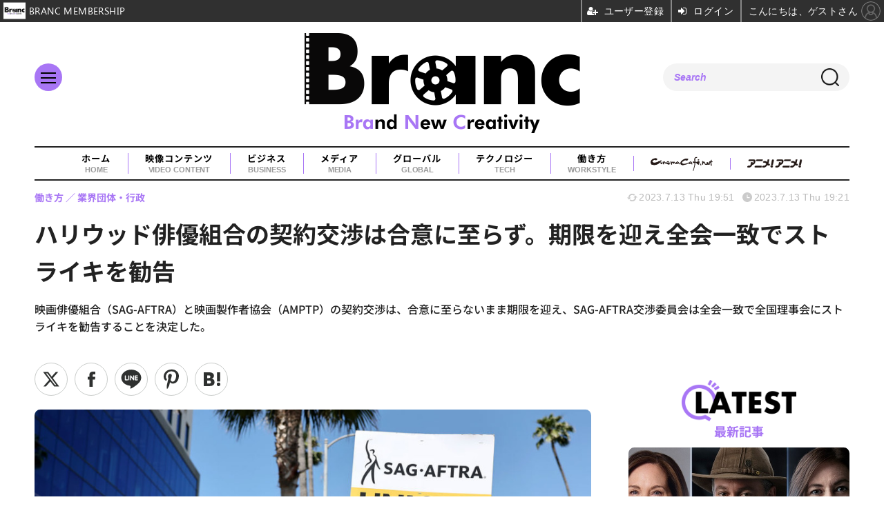

--- FILE ---
content_type: text/html; charset=utf-8
request_url: https://branc.jp/article/2023/07/13/627.html
body_size: 16873
content:
<!doctype html>
<html lang="ja" prefix="og: http://ogp.me/ns#">
<head>
<meta charset="UTF-8">
<meta name="viewport" content="width=device-width, initial-scale=1.0, minimum-scale=1.0, maximum-scale=2.0, user-scalable=yes">
<meta property="fb:app_id" content="">
<link rel="stylesheet" href="/base/css/a.css?__=2025080401">
<script type="text/javascript">
(function(w,k,v,k2,v2) {
  w[k]=v; w[k2]=v2;
  var val={}; val[k]=v; val[k2]=v2;
  (w.dataLayer=w.dataLayer||[]).push(val);
})(window, 'tpl_name', 'pages/article', 'tpl_page', 'article_1');
</script>
<script src="/base/scripts/jquery-3.6.0.min.js"></script>
<script type="text/javascript" async src="/base/scripts/a.min.js?__=2025080401"></script>


    <title>ハリウッド俳優組合の契約交渉は合意に至らず。期限を迎え全会一致でストライキを勧告 | Branc（ブラン）-Brand New Creativity-</title>
  <meta name="keywords" content="インタビュー,コラム,ニュース,レポート,イベント・セミナー">
  <meta name="description" content="映画俳優組合（SAG-AFTRA）と映画製作者協会（AMPTP）の契約交渉は、合意に至らないまま期限を迎え、SAG-AFTRA交渉委員会は全会一致で全国理事会にストライキを勧告することを決定した。">
  <meta name="thumbnail" content="https://branc.jp/imgs/ogp_f/3589.jpg">

        <meta name="twitter:title" content="ハリウッド俳優組合の契約交渉は合意に至らず。期限を迎え全会一致でストライキを勧告 | Branc（ブラン）-Brand New Creativity-">
    <meta name="twitter:description" content="映画俳優組合（SAG-AFTRA）と映画製作者協会（AMPTP）の契約交渉は、合意に至らないまま期限を迎え、SAG-AFTRA交渉委員会は全会一致で全国理事会にストライキを勧告することを決定した。">
    <meta name="twitter:card" content="summary_large_image">
    <meta name="twitter:site" content="@BRANCJP">
    <meta name="twitter:url" content="https://branc.jp/article/2023/07/13/627.html">
    <meta name="twitter:image" content="https://branc.jp/imgs/ogp_f/3589.jpg">
  
    <meta property="article:modified_time" content="2023-07-13T19:51:34+09:00">
  <meta property="og:title" content="ハリウッド俳優組合の契約交渉は合意に至らず。期限を迎え全会一致でストライキを勧告 | Branc（ブラン）-Brand New Creativity-">
  <meta property="og:description" content="映画俳優組合（SAG-AFTRA）と映画製作者協会（AMPTP）の契約交渉は、合意に至らないまま期限を迎え、SAG-AFTRA交渉委員会は全会一致で全国理事会にストライキを勧告することを決定した。">


<meta property="og:type" content="article">
<meta property="og:site_name" content="Branc（ブラン）-Brand New Creativity-">
<meta property="og:url" content="https://branc.jp/article/2023/07/13/627.html">
<meta property="og:image" content="https://branc.jp/imgs/ogp_f/3589.jpg">

<link rel="apple-touch-icon" sizes="76x76" href="/base/images/touch-icon-76.png?__=2025080401">
<link rel="apple-touch-icon" sizes="120x120" href="/base/images/touch-icon-120.png?__=2025080401">
<link rel="apple-touch-icon" sizes="152x152" href="/base/images/touch-icon-152.png?__=2025080401">
<link rel="apple-touch-icon" sizes="180x180" href="/base/images/touch-icon-180.png?__=2025080401">

<meta name='robots' content='max-image-preview:large' />
<meta name="cXenseParse:pageclass" content="article">
<meta name="cXenseParse:iid-articleid" content="627">
<meta name="cXenseParse:iid-article-title" content="ハリウッド俳優組合の契約交渉は合意に至らず。期限を迎え全会一致でストライキを勧告">
<meta name="cXenseParse:iid-page-type" content="記事ページ">
<meta name="cXenseParse:iid-page-name" content="article_1">
<meta name="cXenseParse:iid-category" content="働き方">
<meta name="cXenseParse:iid-subcategory" content="業界団体・行政">
<meta name="cXenseParse:iid-hidden-adsense" content="false">
<meta name="cXenseParse:iid-hidden-other-ad" content="false">
<meta name="cXenseParse:iid-giga-name" content="ハリウッドストライキ">
<meta name="cXenseParse:iid-giga-info" content="67:ハリウッドストライキ">
<meta name="cXenseParse:iid-article-type" content="通常記事">
<meta name="cXenseParse:iid-provider-name" content="Branc（ブラン）-Brand New Creativity-">
<meta name="cXenseParse:author" content="伊藤万弥乃">
<meta name="cXenseParse:recs:publishtime" content="2023-07-13T19:21:29+0900">
<meta name="cxenseparse:iid-publish-yyyy" content="2023">
<meta name="cxenseparse:iid-publish-yyyymm" content="202307">
<meta name="cxenseparse:iid-publish-yyyymmdddd" content="20230713">
<meta name="cxenseparse:iid-page-total" content="1">
<meta name="cxenseparse:iid-page-current" content="1">
<meta name="cxenseparse:iid-character-count" content="1559">
<meta name="cXenseParse:iid-editor" content="100">
<script async src="https://securepubads.g.doubleclick.net/tag/js/gpt.js"></script>
<script>
  window.googletag = window.googletag || {cmd: []};
  var cX = cX || {}; cX.callQueue = cX.callQueue || [];
  cX.callQueue.push(['invoke', function() {
    googletag.cmd.push(function() {
      var sizeMapping = googletag.sizeMapping().addSize([768,0], [[728,90], [1,1]]).addSize([0,0], [[320,100], [1,1]]).build();
      googletag.defineSlot('/2261101/135050001', [[320, 100], [728, 90]], 'div-gpt-ad-header1').defineSizeMapping(sizeMapping).addService(googletag.pubads()).setCollapseEmptyDiv(true);
      googletag.pubads().setTargeting('dc', window.innerWidth < 768 ? 'dcs' : 'dcp');
      googletag.pubads().setTargeting('CxSegments', cX.getUserSegmentIds({persistedQueryId:'103c35db41bdb997c80835fa7c8343832c9821e5'}));
      googletag.pubads().enableSingleRequest();
      googletag.enableServices();
    });
  }]);
</script>

<link rel="canonical" href="https://branc.jp/article/2023/07/13/627.html">
<link rel="alternate" media="only screen and (max-width: 640px)" href="https://branc.jp/article/2023/07/13/627.html">
<link rel="alternate" type="application/rss+xml" title="RSS" href="https://branc.jp/rss20/index.rdf">

</head>

<body class="thm-page-arti-detail page-cate--workstyle page-cate--workstyle-industry page-subcate--industry   " data-nav="workstyle">
<script>var dataLayer = dataLayer || [];dataLayer.push({'customCategory': 'workstyle','customSubCategory': 'industry','customProvider': 'Branc（ブラン）-Brand New Creativity-','customAuthorId': '12','customAuthorName': '伊藤万弥乃','customPrimaryGigaId': '67','customPrimaryGigaName': 'ハリウッドストライキ'});</script><noscript><iframe src="//www.googletagmanager.com/ns.html?id=GTM-TSVCQ5F" height="0" width="0" style="display:none;visibility:hidden"></iframe></noscript>
<script>
(function(w,d,s,l,i){w[l]=w[l]||[];w[l].push({'gtm.start':
new Date().getTime(),event:'gtm.js'});var f=d.getElementsByTagName(s)[0],
j=d.createElement(s),dl=l!='dataLayer'?'&l='+l:'';j.async=true;j.src=
'//www.googletagmanager.com/gtm.js?id='+i+dl;f.parentNode.insertBefore(j,f);
})(window,document,'script','dataLayer','GTM-TSVCQ5F');
</script>


<header class="thm-header">
  <div class="header-wrapper cf">
<div class="header-logo">
  <a class="link" href="https://branc.jp/" data-sub-title=""><img class="logo" src="/base/images/header-logo.2025080401.png" alt="Branc（ブラン）-Brand New Creativity-"></a>
</div><div class="header-area"><label for="ac-cap" class="search-area"></label><div id="search" class="box-search"><input id="ac-cap" type="checkbox"><div class="ac-cont"><form action="/pages/search.html" method="get"><input type="text" name="q" placeholder=""><button type="submit"><label for="ac-cap" class="search-btn"></label></button></form></div></div></div><div class="header-menu-area"><input id="hanburger" type="checkbox"><label for="hanburger" class="menu_button"><div class="hamburger-inner"><span class="bar top"></span><span class="bar middle"></span><span class="bar bottom"></span></div></label><div class="global_menu"><nav class="footer-sitemap"><ul class="sitemap-list cf"><li class="item item--video-contents"><a href="/category/video-content/" class="link">映像コンテンツ<span class="en">VIDEO CONTENT</span></a><ul class="sitemap-sub-list"><li class="sub-item"><a class="link" href="/category/video-content/boxoffice/latest/">興行収入</a></li><li class="sub-item"><a class="link" href="/category/video-content/marketing/latest/">マーケティング</a></li><li class="sub-item"><a class="link" href="/category/video-content/production/latest/">制作</a></li><li class="sub-item"><a class="link" href="/category/video-content/theater/latest/">劇場</a></li><li class="sub-item"><a class="link" href="/category/video-content/streaming/latest/">動画配信</a></li></ul><!-- /.sitemap-sub-list --></li><li class="item item--business"><a href="/category/business/" class="link">ビジネス<span class="en">BUSINESS</span></a><ul class="sitemap-sub-list"><li class="sub-item"><a class="link" href="/category/business/trend/latest/">企業動向</a></li><li class="sub-item"><a class="link" href="/category/business/settlement/latest/">決算</a></li><li class="sub-item"><a class="link" href="/category/business/shareholder/latest/">株主総会</a></li><li class="sub-item"><a class="link" href="/category/business/ma/latest/">M&amp;A</a></li></ul><!-- /.sitemap-sub-list --></li><li class="item item--media"><a href="/category/media/" class="link">メディア<span class="en">MEDIA</span></a><ul class="sitemap-sub-list"><li class="sub-item"><a class="link" href="/category/media/sns/latest/">SNS</a></li><li class="sub-item"><a class="link" href="/category/media/tv/latest/">TV・放送</a></li><li class="sub-item"><a class="link" href="/category/media/web/latest/">Web</a></li><li class="sub-item"><a class="link" href="/category/media/magazine/latest/">雑誌・新聞</a></li><li class="sub-item"><a class="link" href="/category/media/advertisement/latest/">広告</a></li></ul><!-- /.sitemap-sub-list --></li><li class="item item--global"><a href="/category/global/" class="link">グローバル<span class="en">GLOBAL</span></a><ul class="sitemap-sub-list"><li class="sub-item"><a class="link" href="/category/global/award/latest/">アワード</a></li><li class="sub-item"><a class="link" href="/category/global/market-festival/latest/">マーケット＆映画祭</a></li><li class="sub-item"><a class="link" href="/category/global/us/latest/">欧米</a></li><li class="sub-item"><a class="link" href="/category/global/asia/latest/">アジア</a></li><li class="sub-item"><a class="link" href="/category/global/europe/latest/">ヨーロッパ</a></li><li class="sub-item"><a class="link" href="/category/global/middleeast-africa/latest/">中東・アフリカ</a></li></ul><!-- /.sitemap-sub-list --></li><li class="item item--tech"><a href="/category/tech/" class="link">テクノロジー<span class="en">TECH</span></a><ul class="sitemap-sub-list"><li class="sub-item"><a class="link" href="/category/tech/xr/latest/">XR</a></li><li class="sub-item"><a class="link" href="/category/tech/metaverse/latest/">メタバース</a></li><li class="sub-item"><a class="link" href="/category/tech/nft/latest/">NFT</a></li><li class="sub-item"><a class="link" href="/category/tech/web3/latest/">Web3</a></li><li class="sub-item"><a class="link" href="/category/tech/entertainmentdx/latest/">エンタメDX</a></li><li class="sub-item"><a class="link" href="/category/tech/blockchain/latest/">ブロックチェーン</a></li><li class="sub-item"><a class="link" href="/category/tech/ec/latest/">EC</a></li><li class="sub-item"><a class="link" href="/category/tech/device/latest/">機器</a></li></ul><!-- /.sitemap-sub-list --></li><li class="item item--workstyle"><a href="/category/workstyle/" class="link">働き方<span class="en">WORKSTYLE</span></a><ul class="sitemap-sub-list"><li class="sub-item"><a class="link" href="/category/workstyle/creatoreconomy/latest/">クリエイターエコノミー</a></li><li class="sub-item"><a class="link" href="/category/workstyle/sdgs/latest/">SDGs</a></li><li class="sub-item"><a class="link" href="/category/workstyle/reseach/latest/">調査・統計</a></li><li class="sub-item"><a class="link" href="/category/workstyle/industry/latest/">業界団体・行政</a></li><li class="sub-item"><a class="link" href="/category/workstyle/job/latest/">求人</a></li></ul><!-- /.sitemap-sub-list --></li></ul><!-- /.sitemap-list --></nav></div></div>
  </div>
<div class="scroll-wrap"><nav class="section-links"><a href="/" class="section-link">ホーム<span class="en">HOME</span></a><a href="/category/video-content/" class="section-link">映像コンテンツ<span class="en">VIDEO CONTENT</span></a><a href="/category/business/" class="section-link">ビジネス<span class="en">BUSINESS</span></a><a href="/category/media/" class="section-link">メディア<span class="en">MEDIA</span></a><a href="/category/global/" class="section-link">グローバル<span class="en">GLOBAL</span></a><a href="/category/tech/" class="section-link">テクノロジー<span class="en">TECH</span></a><a href="/category/workstyle/" class="section-link">働き方<span class="en">WORKSTYLE</span></a><a href="https://www.cinemacafe.net/" target="_blank" class="section-link"><img src="/base/images/provider_cinemacafe.gif" style="max-width: 90px;" alt="シネマカフェ cinemacafe.net"></a><a href="https://animeanime.jp/" target="_blank" class="section-link"><img src="/base/images/logo-animeanime-bk.png" style="max-width: 80px;" alt="アニメ！アニメ！"></a></nav></div><script>
console.log('off');
console.log('off');
</script>

<div class="main-ad">
<div id='div-gpt-ad-header1'>
  <script>
    cX.callQueue.push(['invoke', function() {
      googletag.cmd.push(function() { googletag.display('div-gpt-ad-header1'); });
    }]);
  </script>
</div>
</div>
<header class="arti-header">
      <h1 class="head">ハリウッド俳優組合の契約交渉は合意に至らず。期限を迎え全会一致でストライキを勧告</h1>
    <p class="arti-summary">映画俳優組合（SAG-AFTRA）と映画製作者協会（AMPTP）の契約交渉は、合意に至らないまま期限を迎え、SAG-AFTRA交渉委員会は全会一致で全国理事会にストライキを勧告することを決定した。</p>
  <div class="group">
    <span class="category-group-name">働き方</span>
      <span class="category-name">業界団体・行政</span>
    </div>
  <div class="date">
    <time class="updated" itemprop="dateModified" datetime="2023-07-13T19:51:34+09:00">2023.7.13 Thu 19:51</time>
    <time class="pubdate" itemprop="datePublished" datetime="2023-07-13T19:21:29+09:00">2023.7.13 Thu 19:21</time>
  </div>
</header>



<!-- global_nav -->
</header>

<div class="thm-body cf">
  <div class="breadcrumb">
<span id="breadcrumbTop"><a class="link" href="https://branc.jp/"><span class="item icon icon-bc--home">ホーム</span></a></span>
<i class="separator icon icon-bc--arrow"> › </i>
<span id="BreadcrumbSecond">
  <a class="link" href="/category/workstyle/">
    <span class="item icon icon-bc--workstyle">働き方</span>
  </a>
</span>
<i class="separator icon icon-bc--arrow"> › </i>
<span id="BreadcrumbLast">
  <a class="link" href="/category/workstyle/industry/latest/">
    <span class="item icon icon-bc--industry">業界団体・行政</span>
  </a>
</span>
<i class="separator icon icon-bc--arrow"> › </i>
    <span class="item">記事</span>
  </div>
  <main class="thm-main">
<div class="arti-sharing-wrapper"><ul class="arti-sharing-inner"><li class="item item--twitter"><a class="link clickTracker" href="https://x.com/share?url=https://branc.jp/article/2023/07/13/627.html&text=ハリウッド俳優組合の契約交渉は合意に至らず。期限を迎え全会一致でストライキを勧告&via=BRANCJP" target="_blank" rel="noopener"><svg class="svg-twitter" fill="#000" width="26" viewBox="0 0 24 24" aria-hidden="true" class="r-1nao33i r-4qtqp9 r-yyyyoo r-16y2uox r-8kz0gk r-dnmrzs r-bnwqim r-1plcrui r-lrvibr r-lrsllp"><g><path d="M18.244 2.25h3.308l-7.227 8.26 8.502 11.24H16.17l-5.214-6.817L4.99 21.75H1.68l7.73-8.835L1.254 2.25H8.08l4.713 6.231zm-1.161 17.52h1.833L7.084 4.126H5.117z"></path></g></svg><span class="label">ツイート</span></a></li><li class="item item--facebook"><a class="link clickTracker" href="https://www.facebook.com/sharer/sharer.php?u=https://branc.jp/article/2023/07/13/627.html" target="_blank" rel="noopener"><svg class="svg-facebook" fill="#000" width="11" data-name="facebook" viewBox="0 0 74.9 149.8"><title>facebook</title><path d="M114.1,170.6H80.9v-72H64.3V71.8H80.9V55.7c0-21.9,9.4-34.9,36-34.9H139V47.6H125.2c-10.4,0-11.1,3.8-11.1,10.7V71.7h25.1l-2.9,26.8H114.1v72.1Z" transform="translate(-64.3 -20.8)"/></svg><span class="label">シェア</span></a></li><li class="item item--line"><a class="link clickTracker" href="https://social-plugins.line.me/lineit/share?url=https://branc.jp/article/2023/07/13/627.html" target="_blank" rel="noopener"><svg class="svg-line" fill="#000" data-name="line" xmlns:xlink="http://www.w3.org/1999/xlink" x="0px" y="0px" viewBox="0 0 200 200" enable-background="new 0 0 200 200" xml:space="preserve"><title>LINE</title><path d="M185,87.1c0-38-38.1-68.9-84.9-68.9c-46.8,0-84.9,30.9-84.9,68.9c0,34.1,30.2,62.6,71,68c2.8,0.6,6.5,1.8,7.5,4.2c0.9,2.1,0.6,5.5,0.3,7.7c0,0-1,6-1.2,7.3c-0.4,2.1-1.7,8.4,7.4,4.6c9.1-3.8,48.9-28.8,66.7-49.3h0C179.1,116,185,102.3,185,87.1z M66.8,109.7H50c-2.5,0-4.5-2-4.5-4.5V71.5c0-2.5,2-4.5,4.5-4.5c2.5,0,4.4,2,4.4,4.5v29.3h12.4c2.5,0,4.4,2,4.4,4.4C71.3,107.7,69.3,109.7,66.8,109.7z M84.3,105.2c0,2.5-2,4.5-4.5,4.5c-2.5,0-4.5-2-4.5-4.5V71.5c0-2.5,2-4.5,4.5-4.5c2.5,0,4.5,2,4.5,4.5V105.2z M124.9,105.2c0,1.9-1.2,3.6-3,4.2c-0.5,0.2-0.9,0.2-1.4,0.2c-1.4,0-2.7-0.7-3.6-1.8L99.6,84.3v20.9c0,2.5-2,4.5-4.5,4.5c-2.5,0-4.4-2-4.4-4.5V71.5c0-1.9,1.2-3.6,3-4.2c0.5-0.2,0.9-0.2,1.4-0.2c1.4,0,2.7,0.7,3.6,1.8L116,92.4V71.5c0-2.5,2-4.5,4.5-4.5c2.5,0,4.5,2,4.5,4.5V105.2z M152.2,83.9c2.5,0,4.5,2,4.5,4.5c0,2.5-2,4.4-4.5,4.4h-12.4v8h12.4c2.5,0,4.5,2,4.5,4.4c0,2.5-2,4.5-4.5,4.5h-16.9c-2.4,0-4.4-2-4.4-4.5V88.4c0,0,0,0,0,0V71.5c0-2.5,2-4.5,4.4-4.5h16.9c2.5,0,4.5,2,4.5,4.5c0,2.5-2,4.5-4.5,4.5h-12.4v8H152.2z"/></svg><span class="label">送る</span></a></li><li class="item item--pinterest">  <a class="link clickTracker" href="//www.pinterest.com/pin/create/button/?url=https://branc.jp/article/2023/07/13/627.html&media=https://branc.jp/imgs/zoom1/3589.jpg" data-pin-do="buttonBookmark" target="_blank" rel="noopener"><svg class="svg-pinterest" fill="#333" xmlns="//www.w3.org/2000/svg" viewBox="0 0 774 1000.2" width="22"><path d="M0 359c0-42 8.8-83.7 26.5-125s43-79.7 76-115 76.3-64 130-86S345.7 0 411 0c106 0 193 32.7 261 98s102 142.3 102 231c0 114-28.8 208.2-86.5 282.5S555.3 723 464 723c-30 0-58.2-7-84.5-21s-44.8-31-55.5-51l-40 158c-3.3 12.7-7.7 25.5-13 38.5S259.8 873 253.5 885c-6.3 12-12.7 23.3-19 34s-12.7 20.7-19 30-11.8 17.2-16.5 23.5-9 11.8-13 16.5l-6 8c-2 2.7-4.7 3.7-8 3s-5.3-2.7-6-6c0-.7-.5-5.3-1.5-14s-2-17.8-3-27.5-2-22.2-3-37.5-1.3-30.2-1-44.5 1.3-30.2 3-47.5 4.2-33.3 7.5-48c7.3-31.3 32-135.7 74-313-5.3-10.7-9.7-23.5-13-38.5s-5-27.2-5-36.5l-1-15c0-42.7 10.8-78.2 32.5-106.5S303.3 223 334 223c24.7 0 43.8 8.2 57.5 24.5S412 284.3 412 309c0 15.3-2.8 34.2-8.5 56.5s-13.2 48-22.5 77-16 52.5-20 70.5c-6.7 30-.8 56 17.5 78s42.8 33 73.5 33c52.7 0 96.2-29.8 130.5-89.5S634 402.7 634 318c0-64.7-21-117.5-63-158.5S470.3 98 395 98c-84 0-152.2 27-204.5 81S112 297.7 112 373c0 44.7 12.7 82.3 38 113 8.7 10 11.3 20.7 8 32-1.3 3.3-3.3 11-6 23s-4.7 19.7-6 23c-1.3 7.3-4.7 12.2-10 14.5s-11.3 2.2-18-.5c-39.3-16-68.8-43.5-88.5-82.5S0 411 0 359z"/></svg><span class="label">pinterestでシェアする</span> </a>  </li><li class="item item--hatena"><a class="link clickTracker" href="http://b.hatena.ne.jp/entry/https://branc.jp/article/2023/07/13/627.html" data-hatena-bookmark-title="ハリウッド俳優組合の契約交渉は合意に至らず。期限を迎え全会一致でストライキを勧告" data-hatena-bookmark-layout="simple" title="このエントリーをはてなブックマークに追加" target="_blank" rel="noopener"><svg fill="#222" class="svg-hatena" viewBox="0 0 512 427" style="fill-rule:evenodd;clip-rule:evenodd;stroke-linejoin:round;stroke-miterlimit:2; padding-left:2px;" width="26"><circle cx="464" cy="416" r="48" transform="translate(-64 -96) scale(1.125)"/><path d="M411 0h93.999v284h-94zM135.917 426H0V0h96.06c41.139 0 75.225-.114 104.066 2.58 69.442 6.486 114.829 39.935 114.829 101.387 0 49.112-22.143 78.617-76.824 92.293C274.509 198.73 334 220.546 334 304.195c0 79.134-54.043 106.776-102.083 116.153-28.46 5.555-95.786 5.652-96 5.652zm-28.139-169.985c51.846 0 58.532.59 64.474 1.147 5.941.558 27.894 2.405 38.686 11.96 10.793 9.554 12.91 24.606 12.91 34.867 0 19.625-5.852 33.42-31.787 40.623-13.104 3.639-27.942 4.129-33.298 4.338-3.972.154-25.58.103-50.985.082v-93.017zm0-161.577c28.015 0 48.531-.414 65.44 3.275 13.206 3.47 32.341 7.166 32.341 41.52 0 31.17-23.919 35.749-37.559 38.345-14.489 2.758-60.222 2.458-60.222 2.458V94.438z"/></svg><span class="label">このエントリーをはてなブックマークに追加</span></a></li></ul></div><div class="arti-content arti-content--horizontal">

  <div class="figure-area">
    <figure class="figure">
            <img class="image" src="/imgs/p/raKkVBCWVD3cdf97D_7VlEXSVN1e3dzb2tnY/3589.jpg" alt="ハリウッド俳優組合の契約交渉は合意に至らず。期限を迎え全会一致でストライキを勧告" width="870" height="640">
              <figcaption class="figcaption">
                      <span class="copyright">Photo by Mario Tama/Getty Images</span>
                    <span class="caption">ハリウッド俳優組合の契約交渉は合意に至らず。期限を迎え全会一致でストライキを勧告</span>
        </figcaption>
    </figure>

  </div>
<aside class="arti-giga">
  <p class="list-short-title"><a class="linked-title" href="/special/67/recent/%E3%83%8F%E3%83%AA%E3%82%A6%E3%83%83%E3%83%89%E3%82%B9%E3%83%88%E3%83%A9%E3%82%A4%E3%82%AD">ハリウッドストライキ </a></p>
  <ul class="giga-list">
    <li class="item item--cate-global item--cate-global-us item--subcate-us"><a class="link" href="/article/2025/11/27/2180.html" title="2024年リリースの脚本付き作品、LA撮影シェアは18.3%に後退。ストライキ余波と州外流出が影響">2024年リリースの脚本付き作品、LA撮影シェアは18.3%に後退。ストライキ余波と州外流出が影響</a></li>
    <li class="item item--cate-workstyle item--cate-workstyle-industry item--subcate-industry"><a class="link" href="/article/2025/09/19/1942.html" title="SAG-AFTRA、ストリーミング成功ボーナス基金を設立 ─ 2023年ストライキの歴史的成果が具現化、スタントやエキストラも報酬分配の対象に">SAG-AFTRA、ストリーミング成功ボーナス基金を設立 ─ 2023年ストライキの歴史的成果が具現化、スタントやエキストラも報酬分配の対象に</a></li>
    <li class="item item--cate-workstyle item--cate-workstyle-industry item--subcate-industry"><a class="link" href="/article/2025/09/16/1929.html" title="SAG-AFTRA新組合長に『ロード・オブ・ザ・リング』のショーン・アスティン氏、親子2代での就任は史上初">SAG-AFTRA新組合長に『ロード・オブ・ザ・リング』のショーン・アスティン氏、親子2代での就任は史上初</a></li>
  </ul>
  <p class="send-msg"><a class="link" href="https://www.iid.co.jp/contact/media_contact.html?recipient=branc" rel="nofollow"><i class="icon icon--mail"></i>編集部にメッセージを送る</a></p>
</aside>
<article class="arti-body cf cXenseParse editor-revolution">
  <p><span class="font-small">Photo by Mario Tama/Getty Images</span></p><a class="ico-external" href="https://www.hollywoodreporter.com/business/business-news/sag-aftra-strike-recommended-negotiating-committee-1235535052/" target="_blank">The Hollywood Reporters</a>によると、映画俳優組合 - 米国テレビおよびラジオ芸術家連盟（SAG-AFTRA）と映画製作者協会（AMPTP）の契約交渉は、合意に至らないまま期限を迎え、SAG-AFTRA交渉委員会は全会一致で全国理事会にストライキを勧告することを決定したとのことだ。全国理事会は現地時間の木曜朝9時に会合を開き、ストライキを行うかどうかを正式に決定する。<br><br><p>AMPTPは独自の声明で、SAG-AFTRAが交渉を延長しないことに<span class="underline" style="background: linear-gradient(transparent 60%, #CCCCFF 60%);"><b>「深く失望している」</b></span>と述べた。「これは組合の選択であり、我々の選択ではない。そうすることで、SAG-AFTRAは私たちが提示した歴史的な賃上げと残留報酬（リテンションボーナス）、年金と健康保険料の実質的な上限引き上げ、自己録画オーディションに関する規制、シリーズ・オプション期間の短縮、俳優のデジタル肖像権を保護するAIの使用などを退けた」と続けた。</p><br /><div class="link-card" style="border:1px solid #ddd; box-shadow:0 1px 4px rgb(0, 0, 0, .1); padding:1em; margin:1.8em auto; background:#fff; display:-ms-grid; display:grid; line-height:1.6em;"><a href="https://branc.jp/article/2023/07/13/623.html" target="_blank" style="text-decoration:none; font-weight:inherit; color:#333"><div class="link-card-title" style="padding-bottom:.8em; font-size:1.1em; font-weight:700;">SAG-AFTRAもストライキに突入か、最大の論点となるAI導入の脅威 | Branc（ブラン）-Brand New Creativity-</div><div class="link-card-image" style="width:30%; min-width:120px; max-width:200px; padding-right:1em; float:left;"><img srcset="https://branc.jp/imgs/card_s/3576.jpg 500w, https://branc.jp/imgs/card_l/3576.jpg 1200w" src="https://branc.jp/imgs/card_l/3576.jpg" style="display:block;margin:auto;" width="100%" height="auto" alt="画像"></div><div class="link-card-cap" style="font-size:.8em; color:#666; display:-webkit-box; -webkit-box-orient:vertical; -webkit-line-clamp:3; overflow: hidden; line-height:1.6em;">映画俳優組合 - 米国テレビおよびラジオ芸術家連盟（SAG-AFTRA）もストライキに突入する可能性が濃厚に。俳優たちを悩ませるAIの問題点をまとめた。</div><div class="link-card-url" style="display:flex; justify-content:space-between; align-items:center; margin-top:1em;"><span class="link-card-urltxt" style="font-size:.7em; color:#0073aa; line-height:1.4em; word-break:break-all; padding-right: 30px;"> https://branc.jp/article/2023/07/13/623.html</span><span class="link-card-btn" style="background-color:#333; color:#fff; padding:5px 20px; border-radius:3px; font-size:.7em; font-weight:bold; line-height:1em; white-space:nowrap;">続きを読む &raquo;</span></div></a></div><p>一方、SAG-AFTRAのフラン・ドレッシャー組合長は、提案に対するAMPTPの対応は<span class="underline" style="background: linear-gradient(transparent 60%, #CCCCFF 60%);"><b>「侮辱的であり、この業界への我々の多大な貢献を軽視している」</b></span>と述べた。</p><p>SAG-AFTRAにとって<b>40年ぶりとなる映画会社やテレビ局に対するストライキ</b>は、全米脚本家組合（WGA）の真っ只中にある今、エンターテインメント業界にさらなる変化を与えるだろう。脚本家と俳優の労働停止を伴う“ダブル・ストライキ”は、ロナルド・レーガンがSAG-AFTRAを会長として率いていた1960年以来の出来事となる。</p><p>SAG-AFTRAのこの交渉は6月7日に開始され、6月30日に最初の期限を迎えたため、7月12日まで交渉を延長した。しかし、期限までのここ数日でトーンは一転。月曜日から、SAG-AFTRAは主要なPR会社や数百人のエージェントと潜在的なストライキ規則について事前準備を開始し、ワーナー・ブラザース・ディスカバリーのデヴィッド・ザスラフ氏、ディズニーのダナ・ウォルデン氏とアラン・バーグマン氏ら幹部は、電話会議を開いてアメリカ連邦調停局（FMCS）の仲介を入れるというアイデアを浮上させた。</p><br /><div class="link-card" style="border:1px solid #ddd; box-shadow:0 1px 4px rgb(0, 0, 0, .1); padding:1em; margin:1.8em auto; background:#fff; display:-ms-grid; display:grid; line-height:1.6em;"><a href="https://branc.jp/article/2023/07/10/613.html" target="_blank" style="text-decoration:none; font-weight:inherit; color:#333"><div class="link-card-title" style="padding-bottom:.8em; font-size:1.1em; font-weight:700;">ハリウッド主要スタジオと契約交渉中のSAG-AFTRA、早ければ来週にもストライキを開始 | Branc（ブラン）-Brand New Creativity-</div><div class="link-card-image" style="width:30%; min-width:120px; max-width:200px; padding-right:1em; float:left;"><img srcset="https://branc.jp/imgs/card_s/3530.jpg 500w, https://branc.jp/imgs/card_l/3530.jpg 1200w" src="https://branc.jp/imgs/card_l/3530.jpg" style="display:block;margin:auto;" width="100%" height="auto" alt="画像"></div><div class="link-card-cap" style="font-size:.8em; color:#666; display:-webkit-box; -webkit-box-orient:vertical; -webkit-line-clamp:3; overflow: hidden; line-height:1.6em;">映画俳優組合 - 米国テレビおよびラジオ芸術家連盟（SAG-AFTRA）は、TikTokなどのSNSを利用して、早ければ来週にもストライキを開始するというメッセージを発信した。</div><div class="link-card-url" style="display:flex; justify-content:space-between; align-items:center; margin-top:1em;"><span class="link-card-urltxt" style="font-size:.7em; color:#0073aa; line-height:1.4em; word-break:break-all; padding-right: 30px;"> https://branc.jp/article/2023/07/10/613.html</span><span class="link-card-btn" style="background-color:#333; color:#fff; padding:5px 20px; border-radius:3px; font-size:.7em; font-weight:bold; line-height:1em; white-space:nowrap;">続きを読む &raquo;</span></div></a></div><p>現在、業界はSAG-AFTRAによる正式な決定を待つことになるが、その決定はエンターテインメント労働史における歴史的瞬間となる可能性が高い。ストライキが開始された場合、俳優らのプロモーションへの参加も不可となるため日本の来日を予定しているキャストや海外作品にも大きな影響が出る可能性がある。</p>
</article>
<span class="writer writer-name"><a href="/author/12/recent/%E4%BC%8A%E8%97%A4%E4%B8%87%E5%BC%A5%E4%B9%83">《伊藤万弥乃》</a></span>


</div>
<section class="main-special giga-list">
  <h2 class="section-title icon icon--special"><span class="inner">関連タグ</span></h2>
  <ul class="special-list">
    <li class="item"><a class="link arrow" href="/special/67/recent/%E3%83%8F%E3%83%AA%E3%82%A6%E3%83%83%E3%83%89%E3%82%B9%E3%83%88%E3%83%A9%E3%82%A4%E3%82%AD">ハリウッドストライキ</a></li>
  </ul>
</section>

<div id="author">
  <div class="col-photo"> <img src="/imgs/p/oEQtlsD1RNs2jGwoHyZusNPQ-N7y3dzb2tnY/975.png" alt="伊藤万弥乃" width="968" height="605"> </div>
  <div class="col-info">
    <h2 class="writer-name">
      <span class="degree"></span>
      <a href="/author/12/recent/%E4%BC%8A%E8%97%A4%E4%B8%87%E5%BC%A5%E4%B9%83">伊藤万弥乃</a>
    </h2>
    <p class="writer-profile">海外映画とドラマに憧れ、英語・韓国語・スペイン語の勉強中。大学時代は映画批評について学ぶ。映画宣伝会社での勤務や映画祭運営を経験し、現在はライターとして活動。シットコムや韓ドラ、ラブコメ好き。</p>
    <ul class="author-link">
            <li class="item item-url">
        <a class="link-url" href="https://ladybird99.com" target="_blank">URL</a>
      </li>
                  <li class="item item-x">
        <a class="link-url" href="https://twitter.com/99ladybird9999" target="_blank">X</a>
      </li>
                </ul>
  </div>
</div>


<div class="cynergi-widget">
  <div id="itxWidget-1158" class="itx-widget"></div>
</div>
<script type="text/javascript" async src="https://widget.iid-network.jp/assets/widget.js"></script>

<template id="tmpl-articlebottom-sp">
<div class="aside-box aside-box-ad" style="margin-bottom:30px;width:100%;text-align:center;">
<div id='gptad-articlebottom'>
  <script>
    cX.callQueue.push(['invoke',function(){
      window.googletag = window.googletag || {cmd: []};
      googletag.cmd.push(function() {
        googletag.defineSlot('/2261101/135050002', [[300, 250], [336, 280]], 'gptad-articlebottom').addService(googletag.pubads()).setTargeting('dc', 'dcs').setTargeting('CxSegments', cX.getUserSegmentIds({persistedQueryId:'103c35db41bdb997c80835fa7c8343832c9821e5'}));
        googletag.enableServices();
        googletag.display('gptad-articlebottom');
      });
    }]);
  </script>
</div>
</div>
</template>
<template id="tmpl-articlebottom-pc">
<aside class="w-rect cf">
  <div class="rect" style="margin:auto;">
    <div id="gptad-articlebottom-left">
      <script>
        cX.callQueue.push(['invoke',function(){
          window.googletag = window.googletag || {cmd: []};
          googletag.cmd.push(function() {
            googletag.defineSlot('/2261101/135050002', [[300, 250], [336, 280]], 'gptad-articlebottom-left').addService(googletag.pubads()).setTargeting('dc', 'dcp').setTargeting('CxSegments', cX.getUserSegmentIds({persistedQueryId:'103c35db41bdb997c80835fa7c8343832c9821e5'}));
            googletag.enableServices();
            googletag.display('gptad-articlebottom-left');
          });
        }]);
      </script>
    </div>
  </div>
  <div class="rect" style="margin:auto;">
  </div>
</aside>
</template>
<script>
  const tmplarticlebottom = (window.matchMedia && window.matchMedia('(max-device-width: 768px)').matches) ? document.getElementById("tmpl-articlebottom-sp") : document.getElementById("tmpl-articlebottom-pc");
  document.write(tmplarticlebottom.innerHTML);
</script>





  </main>
  <aside class="thm-aside">
<section class="sidebox sidebox-news ">
  <h2 class="caption"><span class="inner">最新記事</span></h2>
  <ul class="news-list">

<li class="item item--highlight item--members  ">
  <a class="link" href="/article/2026/01/18/2312.html"><article class="side-content">
    <img class="figure" src="/imgs/p/mbEFVsRLK7odr2BFPd1iKOHTiN5O3dzb2tnY/10797.jpg" alt="ルーカスフィルム、キャスリーン・ケネディ社長が退任。新社長兼CCOにデイヴ・フィローニが就任へ 画像" width="600" height="400">
    <span class="figcaption">ルーカスフィルム、キャスリーン・ケネディ社長が退任。新社長兼CCOにデイヴ・フィローニが就任へ</span>
  </article></a>
</li>

<li class="item  ">
  <a class="link" href="/article/2026/01/18/2311.html"><article class="side-content">
    <img class="figure" src="/imgs/p/HrgDYnwtIfLWdOcrl4zSjeHQ-N8W3dzb2tnY/10795.jpg" alt="LINEヤフーとNetflix、2月より新セットプラン「LYPプレミアム with Netflix」を提供開始。Netflix同額でLYP特典を付帯 画像" width="300" height="200">
    <span class="figcaption">LINEヤフーとNetflix、2月より新セットプラン「LYPプレミアム with Netflix」を提供開始。Netflix同額でLYP特典を付帯</span>
  </article></a>
</li>

<li class="item item--members  ">
  <a class="link" href="/article/2026/01/18/2310.html"><article class="side-content">
    <img class="figure" src="/imgs/p/HrgDYnwtIfLWdOcrl4zSjeHQ-N8W3dzb2tnY/10779.jpg" alt="JTBとアソビシステム、合弁会社「アソビJTB」を設立へ。「KAWAII」と地域資源の組み合わせ 画像" width="300" height="200">
    <span class="figcaption">JTBとアソビシステム、合弁会社「アソビJTB」を設立へ。「KAWAII」と地域資源の組み合わせ</span>
  </article></a>
</li>

<li class="item item--members  ">
  <a class="link" href="/article/2026/01/17/2309.html"><article class="side-content">
    <img class="figure" src="/imgs/p/HrgDYnwtIfLWdOcrl4zSjeHQ-N8W3dzb2tnY/10785.jpg" alt="エム・データ、テレビ露出量を株価指標として可視化する「TV Rank Fintech版」を提供開始 画像" width="300" height="200">
    <span class="figcaption">エム・データ、テレビ露出量を株価指標として可視化する「TV Rank Fintech版」を提供開始</span>
  </article></a>
</li>

<li class="item item--members  ">
  <a class="link" href="/article/2026/01/17/2308.html"><article class="side-content">
    <img class="figure" src="/imgs/p/HrgDYnwtIfLWdOcrl4zSjeHQ-N8W3dzb2tnY/10784.png" alt="Netflixとソニー・ピクチャーズ、全世界対象のPay-1ライセンス契約を締結。実写版『ゼルダの伝説』などが対象 画像" width="300" height="200">
    <span class="figcaption">Netflixとソニー・ピクチャーズ、全世界対象のPay-1ライセンス契約を締結。実写版『ゼルダの伝説』などが対象</span>
  </article></a>
</li>
  </ul>
  <a class="more" href="/article/"><span class="circle-arrow">最新記事をもっと見る</span></a>
</section>

<section class="sidebox sidebox-ranking most">
  <h2 class="caption"><span class="inner">総合ニュースランキング</span></h2>
  <ol class="ranking-list">

<li class="item  ">
  <a class="link" href="/article/2026/01/18/2311.html"><article class="side-content">
    <img class="figure" src="/imgs/p/Dk3GvcoqJ_GaitAwzc-G2_HRDN8C3dzb2tnY/10795.jpg" alt="LINEヤフーとNetflix、2月より新セットプラン「LYPプレミアム with Netflix」を提供開始。Netflix同額でLYP特典を付帯 画像" width="220" height="220">
    <span class="figcaption">LINEヤフーとNetflix、2月より新セットプラン「LYPプレミアム with Netflix」を提供開始。Netflix同額でLYP特典を付帯</span>
  </article></a>
</li>

<li class="item  ">
  <a class="link" href="/article/2025/05/12/1584.html"><article class="side-content">
    <img class="figure" src="/imgs/p/Dk3GvcoqJ_GaitAwzc-G2_HRDN8C3dzb2tnY/7922.jpg" alt="イオンモール、八王子北部に映画館併設の新商業施設を建設　2026年春開業へ 画像" width="220" height="220">
    <span class="figcaption">イオンモール、八王子北部に映画館併設の新商業施設を建設　2026年春開業へ</span>
  </article></a>
</li>

<li class="item  ">
  <a class="link" href="/article/2023/12/04/861.html"><article class="side-content">
    <img class="figure" src="/imgs/p/Dk3GvcoqJ_GaitAwzc-G2_HRDN8C3dzb2tnY/4636.jpg" alt="『翔んで埼玉 ～琵琶湖より愛をこめて～』週末動員数＆興収ランキングで2週連続1位を記録 画像" width="220" height="220">
    <span class="figcaption">『翔んで埼玉 ～琵琶湖より愛をこめて～』週末動員数＆興収ランキングで2週連続1位を記録</span>
  </article></a>
</li>

<li class="item  ">
  <a class="link" href="/article/2026/01/18/2312.html"><article class="side-content">
    <img class="figure" src="/imgs/p/Dk3GvcoqJ_GaitAwzc-G2_HRDN8C3dzb2tnY/10797.jpg" alt="ルーカスフィルム、キャスリーン・ケネディ社長が退任。新社長兼CCOにデイヴ・フィローニが就任へ 画像" width="220" height="220">
    <span class="figcaption">ルーカスフィルム、キャスリーン・ケネディ社長が退任。新社長兼CCOにデイヴ・フィローニが就任へ</span>
  </article></a>
</li>

<li class="item  ">
  <a class="link" href="/article/2026/01/13/2290.html"><article class="side-content">
    <img class="figure" src="/imgs/p/Dk3GvcoqJ_GaitAwzc-G2_HRDN8C3dzb2tnY/10633.jpg" alt="「日本アニメ」は言語ではなく“意味（記号）”として世界に受容された――ジェシカ・ポース×齋藤優一郎が語るアニメのグローバルヒットの正体と未来【ANIAFFレポート】 画像" width="220" height="220">
    <span class="figcaption">「日本アニメ」は言語ではなく“意味（記号）”として世界に受容された――ジェシカ・ポース×齋藤優一郎が語るアニメのグローバルヒットの正体と未来【ANIAFFレポート】</span>
  </article></a>
</li>
  </ol>
  <a class="more" href="/article/ranking/"><span class="circle-arrow">アクセスランキングをもっと見る</span></a>
</section>

<section class="sidebox-sns"><h3 class="sns-title"><img class="ttl-follow" src="/base/images/ttl-follow.png" alt="FOLLOW US!"></h3><ul class="control-list cf"><li class="item item--social"><a class="link icon icon--twitter" href="https://twitter.com/BRANCJP" target="_blank"><svg viewBox="0 0 24 24" aria-hidden="true" class="r-1nao33i r-4qtqp9 r-yyyyoo r-16y2uox r-8kz0gk r-dnmrzs r-bnwqim r-1plcrui r-lrvibr r-lrsllp"><g><path d="M18.244 2.25h3.308l-7.227 8.26 8.502 11.24H16.17l-5.214-6.817L4.99 21.75H1.68l7.73-8.835L1.254 2.25H8.08l4.713 6.231zm-1.161 17.52h1.833L7.084 4.126H5.117z"></path></g></svg></a><a class="link icon icon--instagram" href="https://www.instagram.com/brancjp/" target="_blank"><img src="/base/images/ico-instagram.svg" width="24" height="24"></a><a class="link icon icon--youtube" href="https://www.youtube.com/channel/UC_HQBkmEfR3KT0_8qW4hqkg" target="_blank"><img src="/base/images/ico-youtube.svg" width="24" height="24"></a><a class="link icon icon--tiktok" href="https://www.tiktok.com/@brancjp" target="_blank"><img src="/base/images/ico-tiktok.svg" width="24" height="24"></a></li></ul></section>

  </aside>
</div>
<div class="thm-footer">
<section class="main-feature ">
  <h2 class="caption">特集</h2>
  <div class="feature-group">
    <h3 class="feature-title"><a class="link" href="/special/67/recent/%E3%83%8F%E3%83%AA%E3%82%A6%E3%83%83%E3%83%89%E3%82%B9%E3%83%88%E3%83%A9%E3%82%A4%E3%82%AD">ハリウッドストライキ</a></h3>
    <ul class="feature-list cf">

      <li class="item item--main item--cate-global item--cate-global-us item--subcate-us"><a class="link" href="/article/2025/11/27/2180.html">
        <article class="feature-content">
          <img class="figure" src="/imgs/p/mbEFVsRLK7odr2BFPd1iKOHTiN5O3dzb2tnY/10293.jpg" alt="2024年リリースの脚本付き作品、LA撮影シェアは18.3%に後退。ストライキ余波と州外流出が影響" width="600" height="400">
          <span class="figcaption">
            <span class="title">2024年リリースの脚本付き作品、LA撮影シェアは18.3%に後退。ストライキ余波と州外流出が影響</span>
            <time class="date" datetime="2025-11-27T12:00:04+09:00">2025.11.27 Thu 12:00</time>
            <p class="lead">2024年のロサンゼルスでの脚本付き作品の撮影比率は18.3％に減…</p>
          </span>
        </article>
      </a></li>

      <li class="item item--sub item--cate-workstyle item--cate-workstyle-industry item--subcate-industry"><a class="link" href="/article/2025/09/19/1942.html">
        <article class="feature-content">
          <img class="figure" src="/imgs/p/mbEFVsRLK7odr2BFPd1iKOHTiN5O3dzb2tnY/9160.jpg" alt="SAG-AFTRA、ストリーミング成功ボーナス基金を設立 ─ 2023年ストライキの歴史的成果が具現化、スタントやエキストラも報酬分配の対象に" width="600" height="400">
          <span class="figcaption">
            <span class="title">SAG-AFTRA、ストリーミング成功ボーナス基金を設立 ─ 2023年ストライキの歴史的成果が具現化、スタントやエキストラも報酬分配の対象に</span>
            <time class="date" datetime="2025-09-19T12:00:04+09:00">2025.9.19 Fri 12:00</time>
          </span>
        </article>
      </a></li>

      <li class="item item--sub item--cate-workstyle item--cate-workstyle-industry item--subcate-industry"><a class="link" href="/article/2025/09/16/1929.html">
        <article class="feature-content">
          <img class="figure" src="/imgs/p/mbEFVsRLK7odr2BFPd1iKOHTiN5O3dzb2tnY/9130.jpg" alt="SAG-AFTRA新組合長に『ロード・オブ・ザ・リング』のショーン・アスティン氏、親子2代での就任は史上初" width="600" height="400">
          <span class="figcaption">
            <span class="title">SAG-AFTRA新組合長に『ロード・オブ・ザ・リング』のショーン・アスティン氏、親子2代での就任は史上初</span>
            <time class="date" datetime="2025-09-16T09:00:03+09:00">2025.9.16 Tue 9:00</time>
          </span>
        </article>
      </a></li>
    </ul>
  </div>
</section>


<div class="main-slider feature">
<section class="slider">
  <h2 class="slider-title">FEATURE</h2>
  <ul class="bxslider-2">
    <li class="item">
      <a class="link" href="https://branc.jp/article/2026/01/05/2262.html"><article class="slide-content">
        <img class="image" src="/imgs/p/L8RIWDfutx7gmUUxXIe18tPQed2G3dzb2tnY/10657.jpg" alt="なぜ台湾は日本と組むのか？『ディア・ストレンジャー』プロデューサーが語る、日台共同制作が相互にもたらすメリットとは・画像" width="425" height="600">
        <div class="figcaption">
          <span class="group">Sponsored by TAICCA</span>
          <time class="date"></time>
          <h3 class="title">なぜ台湾は日本と組むのか？『ディア・ストレンジャー』プロデューサーが語る、日台共同制作が相互にもたらすメリットとは</h3>
          <p class="summary"></p>
        </div>      
      </article></a>
    </li>
    <li class="item">
      <a class="link" href="https://branc.jp/article/2025/08/01/1800.html"><article class="slide-content">
        <img class="image" src="/imgs/p/L8RIWDfutx7gmUUxXIe18tPQed2G3dzb2tnY/8906.png" alt="【🎥イベント動画配信開始】なぜ日本にアニメーション映画祭が必要なのか？ 数土直志氏が語る、世界と戦うための次の一手Dialogue for BRANC #6・画像" width="425" height="600">
        <div class="figcaption">
          <span class="group">イベント</span>
          <time class="date"></time>
          <h3 class="title">【🎥イベント動画配信開始】なぜ日本にアニメーション映画祭が必要なのか？ 数土直志氏が語る、世界と戦うための次の一手Dialogue for BRANC #6</h3>
          <p class="summary"></p>
        </div>      
      </article></a>
    </li>
    <li class="item">
      <a class="link" href="https://branc.jp/article/2025/09/03/1889.html"><article class="slide-content">
        <img class="image" src="/imgs/p/L8RIWDfutx7gmUUxXIe18tPQed2G3dzb2tnY/9004.jpg" alt="【イベントレポート】世界的データ企業が示す日本アニメの「真の価値」とは？ストリーミング時代の羅針盤「データ」の重要性・画像" width="425" height="600">
        <div class="figcaption">
          <span class="group">イベント</span>
          <time class="date"></time>
          <h3 class="title">【イベントレポート】世界的データ企業が示す日本アニメの「真の価値」とは？ストリーミング時代の羅針盤「データ」の重要性</h3>
          <p class="summary"></p>
        </div>      
      </article></a>
    </li>
    <li class="item">
      <a class="link" href="https://branc.jp/article/2023/09/01/718.html"><article class="slide-content">
        <img class="image" src="/imgs/p/L8RIWDfutx7gmUUxXIe18tPQed2G3dzb2tnY/3999.jpg" alt="『私たちの声』プロデューサーが考える国際共同製作のメリットとは？・画像" width="425" height="600">
        <div class="figcaption">
          <span class="group">インタビュー</span>
          <time class="date"></time>
          <h3 class="title">『私たちの声』プロデューサーが考える国際共同製作のメリットとは？</h3>
          <p class="summary">杉本穂高</p>
        </div>      
      </article></a>
    </li>
  </ul>
</section>
</div>
<!-- ========== footer navi components ========== --><div class="footer-nav"><section class="footer-nav-wrapper inner"><h2 class="footer-logo"><a class="link" href="/"><img alt="Branc（ブラン）-Brand New Creativity-" src="/base/images/header-logo.png?" class="logo" width="800" height="290"></a></h2><div class="footer-control"><h3 class="sns-title">FOLLOW US!</h3><ul class="control-list cf"><li class="item item--social"><a class="link icon icon--twitter" href="https://twitter.com/BRANCJP" target="_blank"><svg viewBox="0 0 24 24" aria-hidden="true" class="r-1nao33i r-4qtqp9 r-yyyyoo r-16y2uox r-8kz0gk r-dnmrzs r-bnwqim r-1plcrui r-lrvibr r-lrsllp"><g><path d="M18.244 2.25h3.308l-7.227 8.26 8.502 11.24H16.17l-5.214-6.817L4.99 21.75H1.68l7.73-8.835L1.254 2.25H8.08l4.713 6.231zm-1.161 17.52h1.833L7.084 4.126H5.117z"></path></g></svg></a><a class="link icon icon--instagram" href="https://www.instagram.com/brancjp/" target="_blank"><img src="/base/images/ico-instagram.svg" width="24" height="24"></a><a class="link icon icon--youtube" href="https://www.youtube.com/channel/UC_HQBkmEfR3KT0_8qW4hqkg" target="_blank"><img src="/base/images/ico-youtube.svg" width="24" height="24"></a><a class="link icon icon--tiktok" href="https://www.tiktok.com/@brancjp" target="_blank"><img src="/base/images/ico-tiktok.svg" width="24" height="24"></a></li></ul><!-- /.footer-control --></div><div class="infobox"><button mms-product-id="916" class="btn">BRANC MEMBERSHIP会員を募集中。週1回のメルマガ📧、限定記事が閲覧可能📚</button></div><!-- ========== footer site map components ========== --><nav class="footer-sitemap"><ul class="sitemap-list cf"><li class="item item--video-contents"><a href="/category/video-content/" class="link">映像コンテンツ<span class="en">VIDEO CONTENT</span></a><ul class="sitemap-sub-list"><li class="sub-item"><a class="link" href="/category/video-content/boxoffice/latest/">興行収入</a></li><li class="sub-item"><a class="link" href="/category/video-content/marketing/latest/">マーケティング</a></li><li class="sub-item"><a class="link" href="/category/video-content/production/latest/">制作</a></li><li class="sub-item"><a class="link" href="/category/video-content/theater/latest/">劇場</a></li><li class="sub-item"><a class="link" href="/category/video-content/streaming/latest/">動画配信</a></li></ul><!-- /.sitemap-sub-list --></li><li class="item item--business"><a href="/category/business/" class="link">ビジネス<span class="en">BUSINESS</span></a><ul class="sitemap-sub-list"><li class="sub-item"><a class="link" href="/category/business/trend/latest/">企業動向</a></li><li class="sub-item"><a class="link" href="/category/business/settlement/latest/">決算</a></li><li class="sub-item"><a class="link" href="/category/business/shareholder/latest/">株主総会</a></li><li class="sub-item"><a class="link" href="/category/business/ma/latest/">M&amp;A</a></li></ul><!-- /.sitemap-sub-list --></li><li class="item item--media"><a href="/category/media/" class="link">メディア<span class="en">MEDIA</span></a><ul class="sitemap-sub-list"><li class="sub-item"><a class="link" href="/category/media/sns/latest/">SNS</a></li><li class="sub-item"><a class="link" href="/category/media/tv/latest/">TV・放送</a></li><li class="sub-item"><a class="link" href="/category/media/web/latest/">Web</a></li><li class="sub-item"><a class="link" href="/category/media/magazine/latest/">雑誌・新聞</a></li><li class="sub-item"><a class="link" href="/category/media/advertisement/latest/">広告</a></li></ul><!-- /.sitemap-sub-list --></li><li class="item item--global"><a href="/category/global/" class="link">グローバル<span class="en">GLOBAL</span></a><ul class="sitemap-sub-list"><li class="sub-item"><a class="link" href="/category/global/award/latest/">アワード</a></li><li class="sub-item"><a class="link" href="/category/global/market-festival/latest/">マーケット＆映画祭</a></li><li class="sub-item"><a class="link" href="/category/global/us/latest/">欧米</a></li><li class="sub-item"><a class="link" href="/category/global/asia/latest/">アジア</a></li><li class="sub-item"><a class="link" href="/category/global/europe/latest/">ヨーロッパ</a></li><li class="sub-item"><a class="link" href="/category/global/middleeast-africa/latest/">中東・アフリカ</a></li></ul><!-- /.sitemap-sub-list --></li><li class="item item--tech"><a href="/category/tech/" class="link">テクノロジー<span class="en">TECH</span></a><ul class="sitemap-sub-list"><li class="sub-item"><a class="link" href="/category/tech/xr/latest/">XR</a></li><li class="sub-item"><a class="link" href="/category/tech/metaverse/latest/">メタバース</a></li><li class="sub-item"><a class="link" href="/category/tech/nft/latest/">NFT</a></li><li class="sub-item"><a class="link" href="/category/tech/web3/latest/">Web3</a></li><li class="sub-item"><a class="link" href="/category/tech/entertainmentdx/latest/">エンタメDX</a></li><li class="sub-item"><a class="link" href="/category/tech/blockchain/latest/">ブロックチェーン</a></li><li class="sub-item"><a class="link" href="/category/tech/ec/latest/">EC</a></li><li class="sub-item"><a class="link" href="/category/tech/device/latest/">機器</a></li></ul><!-- /.sitemap-sub-list --></li><li class="item item--workstyle"><a href="/category/workstyle/" class="link">働き方<span class="en">WORKSTYLE</span></a><ul class="sitemap-sub-list"><li class="sub-item"><a class="link" href="/category/workstyle/creatoreconomy/latest/">クリエイターエコノミー</a></li><li class="sub-item"><a class="link" href="/category/workstyle/sdgs/latest/">SDGs</a></li><li class="sub-item"><a class="link" href="/category/workstyle/reseach/latest/">調査・統計</a></li><li class="sub-item"><a class="link" href="/category/workstyle/industry/latest/">業界団体・行政</a></li><li class="sub-item"><a class="link" href="/category/workstyle/job/latest/">求人</a></li></ul><!-- /.sitemap-sub-list --></li></ul><!-- /.sitemap-list --></nav></section><!-- /.footer-nav --></div><footer class="footer-common-link"><nav class="common-link-nav inner"><ul class="common-link-list cf"><li class="item"><a class="link" href="https://branc.jp/author/">著者一覧</a></li><li class="item"><a class="link" href="https://www.iid.co.jp/contact/media_contact.html?recipient=branc" target="_blank">編集部へメッセージ</a></li><li class="item"><a class="link" href="https://www.iid.co.jp/contact/media_contact.html?recipient=branc" target="_blank">広告掲載のお問い合わせ</a></li><li class="item"><a class="link" href="https://www.iid.co.jp/company/pp.html" target="_blank">個人情報保護方針</a></li><li class="item"><a class="link" href="https://branc.jp/pages/info/privacy-policy.html">個人情報の取り扱いについて（Branc）</a></li><li class="item"><a class="link" href="/pages/info/terms.html">利用規約</a></li><li class="item"><a class="link" href="/pages/info/specified-commercial-transaction-act.html">特定商取引法に基づく表記</a></li><li class="item"><a class="link" href="https://www.iid.co.jp/company/" target="_blank">会社概要</a></li><li class="item"><a class="link" href="https://www.iid.co.jp/news" target="_blank">イードからのリリース情報</a></li></ul></nav><div class="footer-explanation-wrapper"><div class="footer-explanation"><div class="footer-explanation-img"><img alt="東証グロース" src="/base/images/ico-jpx-iid.png" width="200" height="200"></div><div class="footer-explanation-text">Branc（ブラン）は、株式会社イード（東証グロース上場）の運営するサービスです。<br>証券コード：6038</div></div><div class="footer-explanation hover-on"><div class="footer-explanation-img"><a href="https://www.iid.co.jp/company/pp.html" target="_blank" rel="noopener"><img src="/base/images/ico-privacy-iid.png" alt="プライバシーマーク" width="200" height="200"></a></div><div class="footer-explanation-text">株式会社イードは、個人情報の適切な取扱いを行う事業者に対して付与されるプライバシーマークの付与認定を受けています。</div></div></div><ul class="common-link-list"><li class="item item--copyright item--affiliate">紹介した商品/サービスを購入、契約した場合に、売上の一部が弊社サイトに還元されることがあります。</li><li class="item item--copyright">当サイトに掲載の記事・見出し・写真・画像の無断転載を禁じます。Copyright &copy; 2026 IID, Inc.</li></ul></footer>
</div>


<script type="text/javascript" src="https://front-api-gateway.account.media.iid.jp/v1/front/js?__=2025080401"></script>
<script type="text/javascript">
  MMS.register();
</script>
<script src="https://cdn.rocket-push.com/main.js" charset="utf-8" data-pushman-token="834937a882be2e0f2305c122d964aa8860ed932a855a99784c9c94ced6d62dcb"></script>

<script>(function(w,d,s,l,i){w[l]=w[l]||[];w[l].push({'gtm.start':
new Date().getTime(),event:'gtm.js'});var f=d.getElementsByTagName(s)[0],
j=d.createElement(s),dl=l!='dataLayer'?'&l='+l:'';j.async=true;j.src=
'https://www.googletagmanager.com/gtm.js?id='+i+dl;f.parentNode.insertBefore(j,f);
})(window,document,'script','dataLayer','GTM-PCF7QMX5');</script>


<div id="cx_5fbf658cc74d42f9daa473cf63650cc1e1a03e02"></div>
<script type="text/javascript">
  var cX = window.cX = window.cX || {}; cX.callQueue = cX.callQueue || [];
  cX.CCE = cX.CCE || {}; cX.CCE.callQueue = cX.CCE.callQueue || [];
  var cxj_survey_cookie = '_cxj_up_answered';
  var contextCategories = {};
  contextCategories.hostname = location.hostname;
  if (window.localStorage.getItem(cxj_survey_cookie)) {
    var cookies = window.localStorage.getItem(cxj_survey_cookie).split("|");
    if (cookies) {
      for (const cookie of cookies) {
        if (cookie) contextCategories[cookie] = 'answered';
      }
    }
  }
  if (document.getElementById('cx_5fbf658cc74d42f9daa473cf63650cc1e1a03e02')) {
    cX.CCE.callQueue.push(['run',
    {
      widgetId: '5fbf658cc74d42f9daa473cf63650cc1e1a03e02',
      targetElementId: 'cx_5fbf658cc74d42f9daa473cf63650cc1e1a03e02',
      width: '100%',
      height: '1'
    },
    {
      context: {
        categories: contextCategories
      }
    }
    ]);
  }
</script>


<div id="cxj_22c1e38ca8890f30b3302ec4cd265372bcd25a3d"></div>
<script type="text/javascript">
    var cX = window.cX = window.cX || {}; cX.callQueue = cX.callQueue || [];
    cX.CCE = cX.CCE || {}; cX.CCE.callQueue = cX.CCE.callQueue || [];
    cX.CCE.callQueue.push(['run',{
        widgetId: '22c1e38ca8890f30b3302ec4cd265372bcd25a3d',
        targetElementId: 'cxj_22c1e38ca8890f30b3302ec4cd265372bcd25a3d',
        width: '100%',
        height: '1'
    }]);
</script>
<div id="cxj_9952c2073d8dd074fc8ffeec06065313ff9e92c8"></div>
<script type="text/javascript">
    var cX = window.cX = window.cX || {}; cX.callQueue = cX.callQueue || [];
    cX.CCE = cX.CCE || {}; cX.CCE.callQueue = cX.CCE.callQueue || [];
    cX.CCE.callQueue.push(['run',{
        widgetId: '9952c2073d8dd074fc8ffeec06065313ff9e92c8',
        targetElementId: 'cxj_9952c2073d8dd074fc8ffeec06065313ff9e92c8',
        width: '100%',
        height: '1'
    }]);
</script>


<!-- Cxense Module: 誘導ポップアップ サムネイルあり -->
<div id="cx_36ad732b098c464ad583fca1257be2e7731a26a0"></div>
<script type="text/javascript">
    var cX = window.cX = window.cX || {}; cX.callQueue = cX.callQueue || [];
    cX.CCE = cX.CCE || {}; cX.CCE.callQueue = cX.CCE.callQueue || [];
    cX.CCE.callQueue.push(['run',{
        widgetId: '36ad732b098c464ad583fca1257be2e7731a26a0',
        targetElementId: 'cx_36ad732b098c464ad583fca1257be2e7731a26a0'
    }]);
</script>
<!-- Cxense Module End -->


<!-- Cxense Module: 誘導ポップアップ サムネイルなし -->
<div id="cx_36778e05763fdf55104b008a0a7f103ddd1c4c0e"></div>
<script type="text/javascript">
    var cX = window.cX = window.cX || {}; cX.callQueue = cX.callQueue || [];
    cX.CCE = cX.CCE || {}; cX.CCE.callQueue = cX.CCE.callQueue || [];
    cX.CCE.callQueue.push(['run',{
        widgetId: '36778e05763fdf55104b008a0a7f103ddd1c4c0e',
        targetElementId: 'cx_36778e05763fdf55104b008a0a7f103ddd1c4c0e'
    }]);
</script>
<!-- Cxense Module End -->



<script type="application/ld+json">
{
  "@context": "http://schema.org",
  "@type": "BreadcrumbList",
  "itemListElement": [
    {
      "@type": "ListItem",
      "position": 1,
      "item": {
        "@id": "/",
        "name": "TOP"
      }
    }

    ,{
      "@type": "ListItem",
      "position": 2,
      "item": {
        "@id": "https://branc.jp/category/workstyle/",
        "name": "働き方"
      }
    },
    {
      "@type": "ListItem",
      "position": 3,
      "item": {
        "@id": "https://branc.jp/category/workstyle/industry/latest/",
        "name": "業界団体・行政"
      }
    },
    {
      "@type": "ListItem",
      "position": 4,
      "item": {
        "@id": "https://branc.jp/article/2023/07/13/627.html",
        "name": "記事"
      }
    }

  ]
}
</script>


<script type="application/ld+json">
{
  "@context": "http://schema.org",
  "@type": "NewsArticle",
  "headline": "ハリウッド俳優組合の契約交渉は合意に至らず。期限を迎え全会一致でストライキを勧告",
  "datePublished": "2023-07-13T19:21:29+09:00",
  "dateModified": "2023-07-13T19:51:34+09:00",
  "mainEntityOfPage": {
    "@type": "WebPage",
    "@id": "https://branc.jp/article/2023/07/13/627.html"
  },
  "image": {
    "@type": "ImageObject",
    "url": "https://branc.jp/imgs/p/6ctlLP6jpu3fsvWRdHSre9LTZN5buNzb2tnY/3589.jpg",
    "width": "692",
    "height": "389"
  },
  "publisher": {
    "@type": "Organization",
    "name": "Branc（ブラン）-Brand New Creativity-",
    "logo": {
      "@type": "ImageObject",
      "url": "https://branc.jp/base/images/header-logo.2025080401.png"
    }
  },
  "author": {
    "@type": "Person",
    "name": "伊藤万弥乃",
    "url": "https://ladybird99.com",
    "description": "海外映画とドラマに憧れ、英語・韓国語・スペイン語の勉強中。大学時代は映画批評について学ぶ。映画宣伝会社での勤務や映画祭運営を経験し、現在はライターとして活動。シットコムや韓ドラ、ラブコメ好き。"
  },
  "articleSection": "働き方,業界団体・行政",
  "description": "映画俳優組合（SAG-AFTRA）と映画製作者協会（AMPTP）の契約交渉は、合意に至らないまま期限を迎え、SAG-AFTRA交渉委員会は全会一致で全国理事会にストライキを勧告することを決定した。"
}
</script>
</body></html>

--- FILE ---
content_type: text/html; charset=utf-8
request_url: https://www.google.com/recaptcha/api2/aframe
body_size: 256
content:
<!DOCTYPE HTML><html><head><meta http-equiv="content-type" content="text/html; charset=UTF-8"></head><body><script nonce="zzoCEmzlmwIhQhgX2J6K_g">/** Anti-fraud and anti-abuse applications only. See google.com/recaptcha */ try{var clients={'sodar':'https://pagead2.googlesyndication.com/pagead/sodar?'};window.addEventListener("message",function(a){try{if(a.source===window.parent){var b=JSON.parse(a.data);var c=clients[b['id']];if(c){var d=document.createElement('img');d.src=c+b['params']+'&rc='+(localStorage.getItem("rc::a")?sessionStorage.getItem("rc::b"):"");window.document.body.appendChild(d);sessionStorage.setItem("rc::e",parseInt(sessionStorage.getItem("rc::e")||0)+1);localStorage.setItem("rc::h",'1768729989985');}}}catch(b){}});window.parent.postMessage("_grecaptcha_ready", "*");}catch(b){}</script></body></html>

--- FILE ---
content_type: text/css
request_url: https://branc.jp/base/css/a.css?__=2025080401
body_size: 17873
content:
@charset "utf-8";button,hr{overflow:visible}.amazon-ranking-tab-label,.infobox .btn,.menu_button,[aria-controls],[role=button],[type=button],[type=reset],[type=submit],a,button{cursor:pointer}a,button,input,select,textarea{background-color:transparent;color:inherit}details,img,main{display:block}.item--members .title::after,progress,sub,sup{vertical-align:baseline}html{box-sizing:border-box;-webkit-text-size-adjust:100%;word-break:normal;-moz-tab-size:4;tab-size:4;font-size:62.5%}*,::after,::before{background-repeat:no-repeat;box-sizing:inherit}::after,::before{text-decoration:inherit;vertical-align:inherit}*{padding:0;margin:0;box-sizing:border-box}hr{height:0;color:inherit}summary{display:list-item}small{font-size:80%}[hidden]{display:none}abbr[title]{border-bottom:none;text-decoration:underline;text-decoration:underline dotted}button,iframe,img,input,select,textarea{border-style:none}a{word-break:break-all;text-decoration:none;transition:all .2s ease 0s}a:active,a:focus,a:hover,button:focus,input:focus,select:focus,textarea:focus{outline-width:0}code,kbd,pre,samp{font-family:monospace,monospace}pre{font-size:1em}b,strong{font-weight:bolder}sub,sup{font-size:75%;line-height:0;position:relative}sub{bottom:-.25em;top:-.5em}table{border-color:inherit;text-indent:0;word-break:break-all}i{font-style:normal}input{border-radius:0}[type=number]::-webkit-inner-spin-button,[type=number]::-webkit-outer-spin-button{height:auto}[type=search]{-webkit-appearance:textfield;outline-offset:-2px}[type=search]::-webkit-search-decoration{-webkit-appearance:none}textarea{overflow:auto;resize:vertical}button,input,optgroup,select,textarea{font:inherit}.main-title,optgroup{font-weight:700}button,select{text-transform:none}[type=button]::-moz-focus-inner,[type=reset]::-moz-focus-inner,[type=submit]::-moz-focus-inner,button::-moz-focus-inner{border-style:none;padding:0}[type=button]::-moz-focus-inner,[type=reset]::-moz-focus-inner,[type=submit]::-moz-focus-inner,button:-moz-focusring{outline:ButtonText dotted 1px}[type=reset],[type=submit],button,html [type=button]{-webkit-appearance:button}button,input,select,textarea{font-family:inherit;font-style:inherit;font-weight:inherit;min-height:1.5em}button,input[type=submit],input[type=button]{-webkit-appearance:none;-moz-appearance:none;appearance:none;padding:0;border:none;outline:0}select{-moz-appearance:none;-webkit-appearance:none}select::-ms-expand{display:none}select::-ms-value{color:currentColor}legend{border:0;color:inherit;display:table;max-width:100%;white-space:normal}::-webkit-file-upload-button{-webkit-appearance:button;color:inherit;font:inherit}#author .data-link,.bx-wrapper .bx-caption span,.count-box .count-box-detail,.count-pagination .paging,.date,.footer-media .title,.main-ranking .rank:before,.main-ranking-group .ranking-list .order,.postmeta-view,.sidebox-ranking .link:before,.sns-title{font-family:Arial,Helvetica,sans-serif}[aria-disabled=true],[disabled]{cursor:default}img{max-width:100%;height:initial;width:initial}[aria-busy=true]{cursor:progress}body{font-size:1.6rem;line-height:1.8em;background:var(--main-bg-color);color:var(--main-font-color)}input,select,textarea{font-size:16px;line-height:1.1}ol,ul{list-style:none}a:hover{opacity:.7}.cf{zoom:1}.cf:after,.cf:before{content:"";display:table}.cf:after{clear:both}.date{color:#bbb;font-size:1.2rem;letter-spacing:.02em}.group,.thm-aside .more{color:var(--link-color)}.figure{background-size:60% auto;vertical-align:top}.group{font-size:1.4rem;font-weight:600;display:inline-block}.arti-header,.breadcrumb,.footer-media,.footer-nav-wrapper,.footer-service,.header-area,.header-logo,.main-slider,.thm-body,.thm-footer .main-topics{margin:0 auto;max-width:1240px}.thm-body{position:relative}#author,.figcaption .author,.footer-control,.main-feature .feature-list,.main-news .news-list,.main-ranking .item .link,.media-list,.paging-list,.pickup-list,.ranking-list,.service-list,.sitemap-list,.thumb-list,.topics-list{display:-ms-flexbox;display:flex;-ms-flex-wrap:wrap;flex-wrap:wrap}.breadcrumb{font-size:1.2rem;width:100%;margin-bottom:1rem}.breadcrumb .separator{padding:0 5px;color:#888}.gigaindex{width:100%}.gigaindex h1.head,.thm-page-author .head{font-size:3rem;line-height:1.6em;text-align:center;margin-bottom:2rem}.main-news .news-list .item,.ranking-list .item{width:100%;display:block;position:relative;padding:20px 0;border-bottom:1px solid var(--gray-color)}.main-title{margin:2rem 0 1rem;font-size:2em;line-height:1.2em}.main-news .news-list .item--special{padding:20px}.main-news .news-list .item--special .figure{float:right}.main-news .news-list .item--special .figcaption .group{color:#fff;font-size:0;padding:0;display:inline-flex;line-height:1em}.main-news .news-list .item--special .figcaption .group::before{content:"SPECIAL";font-size:1.5rem;display:block;background-color:#000;min-height:20px;line-height:20px}.figcaption .author .col-photo{-ms-flex-positive:0;flex-grow:0;-ms-flex-negative:0;flex-shrink:0;-ms-flex-preferred-size:auto;flex-basis:auto;max-width:none;margin-right:5px}.figcaption .author .col-photo img{width:24px;height:24px;border-radius:50%;object-fit:cover}.figcaption .author{display:-ms-flexbox;display:flex;-ms-flex-align:center;align-items:center;font-size:1.2rem;margin-top:12px;color:#888}.thm-main .title,.topics-list .title{line-height:1.6;margin-top:.3rem;margin-bottom:.3rem}.pr{background-color:#999;border-radius:2px;color:#fff;font-size:10px;line-height:1em;margin-left:5px;padding:1px 3px;vertical-align:middle;display:inline-block}.feature-list .title,.main-pickup .item--line .link,.pickup-content .figcaption{line-height:1.6;display:block;font-weight:600}.pickup-list .date{display:block;font-weight:400;margin-top:.5rem}.main-ranking .rank .date,.pickup-list .item--line .date{display:inline-block;margin-left:1rem;font-weight:400}.main-topics .summary,.thm-main .summary{font-size:1.4rem;line-height:1.6em;margin-top:8px;color:#888}.thm-footer .more,.thm-main .more{margin:2rem auto 4rem;text-align:center}.thm-footer .more .link,.thm-main .more .link{display:inline-block;font-weight:600;border:1px solid var(--gray-color);position:relative}.thm-aside .more::after,.thm-footer .more .link::after,.thm-main .more .link::after{bottom:0;content:"";margin:auto;padding:0;position:absolute;top:0;right:14px;border-top:2px solid var(--link-color);border-right:2px solid var(--link-color);transform:rotate(45deg);width:12px;height:12px}.thm-footer .more .link:hover,.thm-main .more .link:hover{color:#fff;border:1px solid var(--link-color);opacity:1}.thm-aside .more:hover::after,.thm-footer .more .link:hover::after,.thm-main .more .link:hover::after{border-top:2px solid #fff;border-right:2px solid #fff}.item--members .title::after{content:"";width:16px;height:17px;background:url(../images/ico-key.png) right bottom no-repeat;background-size:auto 12px;display:inline-block;opacity:.7}.news-no-list .link{margin-top:2rem}.bx-wrapper .bx-pager .bx-pager-item{display:inline-block}.main-slider .bx-wrapper .bx-pager.bx-default-pager a{height:13px;width:13px;display:inline-block;background-color:var(--gray-color);margin-right:8px;border-radius:50%;overflow:hidden;text-indent:100%}.main-slider .bx-wrapper .bx-pager.bx-default-pager a.active,.main-slider .bx-wrapper .bx-pager.bx-default-pager a:hover{background-color:var(--link-color)}.main-slider .slider li{display:none}.main-slider .slider .bx-viewport li{display:block}.news-list .figcaption .date{font-weight:400;margin:0;padding:0}.author-list,.thm-aside .main-topics,.thm-aside .sidebox{margin-bottom:3rem}.main-news .news-list .figure,.thm-page-ranking .ranking-list .item .figure{width:40%;height:auto;float:left}.main-news .figcaption,.thm-page-ranking .ranking-list .item .figcaption{padding-left:45%}.main-news .news-list .item--special .figcaption{padding-left:0;padding-right:45%}.title-more{display:none}.topics-list .item--main .figcaption{padding-bottom:34px;position:relative}.topics-list .item--main .date{bottom:0;left:0;position:absolute}.main-ranking .item,.main-slider .slider,.sidebox-ranking .ranking-list .link,.thm-aside .more,.thm-aside .sidebox .item{position:relative}.thm-aside .sidebox .item{width:100%;display:grid;padding:16px 0;border-bottom:1px solid var(--gray-color)}.thm-aside .sidebox .item .figure{width:40%;height:auto;float:left}.thm-aside .sidebox .item .figcaption{padding-left:45%;display:block;font-weight:600;line-height:1.6;font-size:1.4rem}.thm-aside .sidebox .item .figcaption .title{font-size:1.4rem}.thm-aside .more{display:block;font-size:1.4rem;font-weight:600;text-align:center;margin:1rem auto}.thm-aside .more:hover{color:#fff;background-color:var(--link-color);opacity:1}.nav-giga .item{display:inline-block;margin:.3rem}.nav-giga .heading{display:inline-block;float:left}.nav-giga .item .link{display:block;border-radius:2rem}.main-slider .hot-topics .title,.main-slider .slider-title{display:none}.main-slider .item .summary{font-size:1.4rem;font-weight:400;line-height:1.6em}.main-slider .slider .bx-viewport{overflow:hidden}.main-slider .item .title{font-size:1.45rem;line-height:1.6em;color:#fff;padding:12px}.main-ranking .link{margin-left:42px}.main-ranking .ranking-list,.sidebox-ranking .ranking-list{counter-reset:sect}.main-ranking .rank:before,.sidebox-ranking .link:before{content:counter(sect);counter-increment:sect 1;position:absolute;z-index:1;left:0;top:0;display:block;font-size:18px;font-weight:600;text-align:center;width:30px;height:30px;line-height:30px;color:#fff;background-color:var(--link-color)}.main-ranking .rank:before{top:2rem}.main-ranking .rank{border-bottom:1px solid var(--gray-color);padding:2rem 0}.main-ranking .item:nth-child(-n+3) .figcaption{margin-left:74px}.main-ranking .figure{margin-right:12px;height:62px;width:62px;float:left}.main-ranking-group .figcaption{position:relative}.main-ranking-group .ranking-list .order{color:var(--link-color);font-weight:600;line-height:1;display:block;text-align:center}.main-ranking-group .meta{position:absolute;padding-left:65px;line-height:1.2em}.main-ranking-group .ranking-title{display:none}.author{width:100%}.author-list{display:-ms-flexbox;display:flex;-ms-flex-wrap:wrap;flex-wrap:wrap}.author-list .item{display:inline-block;width:22%;margin-bottom:3%;margin-left:4%;padding:2%}.author-list .figure,.swiper-wrapper img{width:100%;height:auto}.author-list .item:nth-child(4n+1){margin-left:0}.author-list .figure{border-radius:50%;object-fit:cover;display:block}.author-list .item .figcaption{padding:0;margin-top:1rem;line-height:1.2em;text-align:center}.author-list .item .figcaption .title{font-size:.9em;font-weight:600;margin:0}.author-list .item .figcaption .headline{font-size:.75em;color:#888;display:block}.arti-content--image{max-width:806px;margin-left:auto;margin-right:auto}.swiper-pagination-bullets.swiper-pagination-horizontal{position:inherit}.swiper .swiper-button-next,.swiper .swiper-button-prev{top:0;height:100%;width:30%}.swiper .swiper-button-prev{left:0;justify-content:flex-start}.swiper .swiper-button-next{right:0;justify-content:flex-end}.swiper .swiper-button-prev:after{padding-left:20px}.swiper .swiper-button-next:after{padding-right:20px}@media screen and (max-width:813px){.swiper .swiper-button-prev:after{font-size:2em;padding-left:8px}.swiper .swiper-button-next:after{font-size:2em;padding-right:8px}}@media screen and (min-width:813px){.swiper .swiper-button-next,.swiper .swiper-button-prev{width:30%}.swiper .swiper-wrapper img{max-height:700px;width:auto}}@media screen and (min-width:1024px){.main-news .news-list .figure,.thm-page-ranking .ranking-list .item .figure{width:30%}.main-news .figcaption,.thm-page-ranking .ranking-list .item .figcaption{padding-left:33%}.main-news .news-list .item--special .figcaption{padding-left:0;padding-right:33%}}@media screen and (min-width:813px){.thm-body{padding:10px 30px 50px;width:100%;display:-ms-flexbox;display:flex;-ms-flex-wrap:wrap;flex-wrap:wrap}.thm-page-index .thm-body{padding-top:30px}.thm-main{width:100%;flex:1;padding-right:54px}.thm-aside{width:300px}.news-title,.topics-title{font-size:3rem}.main-news .news-list .item .title{font-size:2rem}.feature-title,.thm-main .caption{border-bottom:1px solid var(--gray-color);font-size:2rem;line-height:1.6em;margin:4rem 0 2rem}.feature-title .link{color:var(--link-color)}.thm-aside .topics-title,.thm-aside h2.caption{font-size:1.8rem;text-align:center;border-bottom:2px solid var(--primary-color)}.item--members .title::after{height:19px}.main-slider{width:100%;padding:30px}.main-slider:after,.main-slider:before{content:" ";display:table}.main-slider:after{clear:both}.main-slider .slider{overflow:hidden;width:100%}.main-slider .item .image{display:block;width:100%}.main-slider .slider .image{display:block;width:550px;float:left;padding:25px}.main-slider .slider .item{position:relative;overflow:hidden}.main-slider .item .title{font-size:2.8rem;font-weight:600;overflow:hidden;padding:50px 40px 10px 15px;width:auto}.main-slider .item .date,.main-slider .item .summary{padding:10px 40px 10px 15px}.main-slider .hot-topics{width:100%;overflow:hidden}.main-slider .hot-topics .topic{display:none}.main-slider .hot-topics-list{display:flex;flex-wrap:wrap;margin-left:-20px;margin-right:-20px}.main-slider .hot-topics-list .item{width:25%}.main-slider .hot-topics-list .link{display:block;overflow:hidden;height:100%;padding:20px 20px 3px;border-right:1px solid var(--gray-color)}.main-slider .figure-left .caption{line-height:1.6;font-weight:600;margin-top:1rem}.main-slider .bx-wrapper .bx-pager{bottom:15px;right:15px;text-align:right;position:absolute}.feature-list,.main-pickup .pickup-list:first-of-type,.topics-list{margin:0 -18px}.topics-list .item--main{display:block;width:100%;padding:20px 18px}.topics-list .item--main .figure{width:60%;height:auto;float:left}.topics-list .item--main .date,.topics-list .item--main .figcaption{padding-left:63%}.feature-list .item,.main-pickup .item--box,.topics-list .item--sub{display:inline-block;position:relative;width:33.333%;width:-webkit-calc(33.33333333%);width:calc(100% / 3);border-right:1px solid var(--gray-color);padding:0 18px}.main-feature .item:last-of-type,.main-feature .item:nth-child(3n+3),.main-pickup .item--box:nth-child(3n+3),.topics-list .item:nth-child(4n+4){border-right:none}.main-pickup .item--line:first-child{border-top:1px solid var(--gray-color);margin-top:2rem}.main-pickup .item--line{border-bottom:1px solid var(--gray-color);padding:18px 0;width:100%}.topics-list .item--main .title{font-size:2rem}.topics-list .item--sub .title{font-size:1.6rem;margin-top:1rem}.feature-list .title,.pickup-content .figcaption{margin-top:1rem}.main-ranking .rank:first-of-type{margin-top:-2rem}.thm-aside .topics-list{margin:0}.thm-aside .topics-list .item{width:100%;display:grid;position:relative;padding:16px 0;border-bottom:1px solid var(--gray-color)}.thm-aside .topics-list .item--main .figure,.thm-aside .topics-list .item--sub{width:100%;float:none;border-right:none}.thm-aside .topics-list .item--main .figcaption{width:100%;padding-left:0;padding-top:10px;padding-bottom:0}.thm-aside .topics-list .item--main .figcaption .date,.thm-aside .topics-list .item--main .figcaption .group,.thm-aside .topics-list .item--main .figcaption .summary,.thm-aside .topics-list .item--sub .date{display:none}.thm-aside .topics-list .item--main .title,.thm-aside .topics-list .item--sub .title{font-size:1.4rem;line-height:1.6}.thm-aside .topics-list .item--sub .image{width:40%;height:auto;float:left}.thm-aside .topics-list .item--sub .title{padding-left:45%;display:block}.main-ranking-group .figcaption{position:relative}.main-ranking-group .ranking-list .order{font-size:6rem;width:60px}.main-ranking-group .meta{padding-left:80px;top:15px}.thm-footer .more .link,.thm-main .more .link{font-size:1.6rem;padding:6px 60px 6px 40px;min-width:330px}}@media screen and (max-width:812px){body{font-size:1.45rem}.main-slider .item .summary{font-size:1.2rem;padding:0 12px 12px}.date,.group{font-size:1.1rem;line-height:1.2em}.group{display:block}.more{margin-left:12px;margin-right:12px}.more .link,.thm-aside .more{font-size:1.45rem;display:block;width:88%;margin:auto;padding:6px 20px 6px 10px;border:1px solid var(--gray-color)}.thm-aside .more{margin:2rem auto 4rem}.breadcrumb{font-size:.9rem;padding:2px 12px;background-color:#efefef;margin-bottom:8px}.main-title{font-size:1.6em;padding:0 12px;text-align:center}.feature-list .figure,.hot-topics-list img,.main-news .news-list .figure,.pickup-list .figure,.thm-aside .sidebox .item .figure,.topics-list .item--sub .image{width:34%;height:auto;float:left}.feature-list .figcaption,.hot-topics-list .caption,.main-news .figcaption,.pickup-list .figcaption,.thm-aside .sidebox .item .figcaption,.topics-list .item--sub .date,.topics-list .item--sub .title{padding-left:38%}.feature-list .figcaption{display:block}.hot-topics .topic,.main-feature .feature-title,.main-pickup .caption,.main-ranking .caption,.news-title,.thm-aside h2.caption,.topics-title{font-size:1.6rem;text-align:center;margin-top:3rem;border-bottom:2px solid var(--primary-color)}.feature-list .item,.hot-topics-list .item,.main-news .news-list .item,.pickup-list .item,.ranking-list .item,.thm-aside .sidebox .item,.topics-list .item{width:100%;display:grid;position:relative;padding:20px 12px;border-bottom:1px solid var(--gray-color)}.main-slider .item .date,.thm-main .summary,.topics-list .item--main .group{display:none}.hot-topics-list .caption,.thm-main .title{font-size:1.4rem;font-weight:600;line-height:1.6}.main-news .figcaption,.topics-list .item--main .figcaption{position:relative;padding-bottom:20px}.main-news .item--special .figcaption{padding-bottom:0}.news-list .figcaption .date{position:absolute;bottom:0;line-height:1em}.main-slider .bx-wrapper .bx-pager{width:100%;text-align:center}.main-slider .bx-wrapper .bx-pager.bx-default-pager a{height:10px;width:10px}.gigaindex h1.head,.thm-page-author .head{font-size:1.8rem}.gigaindex h1.head{margin-bottom:0}.main-ranking .rank:before{left:12px}.author-list{width:96%;margin:0 auto 3rem}.author-list .item{width:32%;margin-left:2%}.author-list .item:nth-child(3n+1){margin-left:0}}.thm-aside .sidebox .item--highlight .figure{width:100%;float:none}.thm-aside .sidebox .item--highlight .figcaption{width:100%;padding-left:0;padding-top:10px}.arti-header{position:relative;padding:50px 0 30px}.arti-header .head{font-size:2rem;line-height:1.6em;padding-bottom:16px}.arti-header .arti-summary{line-height:1.6em}.arti-header .group{position:absolute;top:10px;display:inline-block}.arti-header .date{position:absolute;top:10px;right:12px}.arti-header .link-image-page-title,.arti-header .link-image-page-title:hover{opacity:inherit;color:inherit;text-decoration:inherit}.arti-sharing-wrapper{margin-bottom:20px}.arti-sharing-inner .item{display:inline-block;vertical-align:top;margin-right:10px}.arti-sharing-inner .item .link{margin:0;color:#070707;list-style-type:none;line-break:strict;text-decoration:none;border:1px solid #c9ccca;border-radius:50%;background:0 0;width:48px;height:48px;display:inline-block;transition:border-color .1s ease-in 0s;text-align:center;position:relative}.arti-sharing-inner .item svg{height:48px;fill:#2e302f;transition:fill .1s ease-in 0s;position:absolute;top:0;bottom:0;left:0;right:0;margin:auto}.arti-sharing-inner .item svg.svg-line{height:34px}.arti-sharing-inner .item.item--facebook .link:hover{border-color:#315096;opacity:1}.arti-sharing-inner .item.item--facebook .link:hover svg{fill:#315096}.arti-sharing-inner .item.item--twitter .link:hover{border-color:#1da8e2}.arti-sharing-inner .item.item--twitter .link:hover svg{fill:#1da8e2}.arti-sharing-inner .item.item--line .link:hover{border-color:#00c300}.arti-sharing-inner .item.item--line .link:hover svg{fill:#00c300}.arti-sharing-inner .item.item--pinterest .link:hover{border-color:#e60023}.arti-sharing-inner .item.item--pinterest .link:hover svg{fill:#e60023}.arti-sharing-inner .item .link .label{font-size:0}.arti-content--horizontal .figure-area{margin-bottom:20px;overflow:hidden;width:100%}.figure-area .figure{background:0 0}.figure-area .figure .image{display:block;margin:auto}.thumb-list{margin:2% 0 0 -2%}.thumb-list .item{display:inline-block;margin:0 0 2% 2%;width:10.5%}.arti-content--horizontal .arti-giga,.arti-giga{display:none}.arti-provider .relation-article .title,.main-relation-link .caption{border-bottom:none;border-left:5px solid #040e35;display:inline-block;font-size:1.8rem;font-weight:600;line-height:1em;margin-top:2rem;margin-bottom:10px;padding-left:8px}.article-list .item a,.main-relation-link .item a{color:var(--link-color)}.article-list .item,.main-relation-link .item{color:var(--link-color);line-height:1.6em;padding-left:14px;margin-bottom:5px;position:relative}.article-list .item:before,.main-relation-link .item:before{content:"";position:absolute;top:9px;left:0;border-top:2px solid #888;border-right:2px solid #888;transform:rotate(45deg);width:7px;height:7px}.paging-list{justify-content:center;margin:2rem auto}.paging-list .current,.paging-list .link{background-color:#e7e7e7;display:block;padding:8px 15px;margin:5px;min-width:46px;text-align:center}.page-ellipsis{padding:13px 5px}.paging-list .current,.paging-list .link:hover{background:#222;color:#fff}.paging-list .current{font-weight:600}.main-feature .caption,.main-feature .lead{display:none}.count-pagination .title{display:block;text-align:center;font-size:.8em}.figure-pagination .paging-list .link{color:#fff;padding:12px;font-weight:600}.figure-pagination .paging-list .link .count{margin-left:10px}.figure-area .figure .figcaption{display:-webkit-flex;display:-ms-flexbox;display:flex;-webkit-flex-direction:column;-ms-flex-direction:column;flex-direction:column;margin:1.2rem 0}.figure-area .figure .figcaption span{font-size:1.4rem;color:#888;border:none;margin:0}.figure-area .figure .figcaption .caption{-webkit-order:1;-ms-flex-order:1;order:1}.figure-area .figure .figcaption .copyright{-webkit-order:2;-ms-flex-order:2;order:2}.figure-pagination .paging-list{zoom:1;line-height:1.2;margin:30px 0;overflow:hidden;display:block}.figure-pagination .paging-list .item{display:block;width:100px;font-size:1.2rem}.figure-pagination .paging-list .item.paging-prev{float:left}.figure-pagination .paging-list .item.paging-next{float:right}.figure-pagination .paging-list .item.paging-back{margin:0 auto;width:200px}.figure-pagination .paging-list .link,.figure-pagination .paging-list .link:link,.figure-pagination .paging-list .link:visited{background:var(--link-color);position:relative;display:block}.figure-pagination .paging-list .link.icon--paging-prev{padding-left:22px}.figure-pagination .paging-list .link.icon--paging-next{padding-right:22px}.icon--paging-next::after,.icon--paging-prev::after{bottom:0;content:"";margin:auto;padding:0;position:absolute;top:0;left:10px;border-top:2px solid #fff;border-right:2px solid #fff;transform:rotate(-135deg);width:10px;height:10px}.icon--paging-next::after{transform:rotate(45deg);right:10px;left:inherit}.editor-revolution{line-height:2em}.editor-revolution figure{display:block;text-align:center;margin:2rem auto}.editor-revolution div{margin:auto}.editor-revolution img{max-width:100%;max-height:640px;margin:0 auto;display:block;height:initial;width:initial}.editor-revolution>hr{background-color:var(--gray-color);border:none;margin:3rem auto}.ctms-editor-youtube iframe{display:block;width:100%;height:auto;aspect-ratio:1.77777778}.arti-content .writer{display:block;margin-bottom:2rem;text-align:right}#author{margin:2rem 0 5rem}#author .col-photo img{width:120px;height:120px;border-radius:50%;object-fit:cover;margin-top:5%}#author .col-info .writer-name .degree{display:block;font-size:1.4rem;font-weight:400;margin-bottom:.5rem}#author .col-info .writer-profile{font-size:1.4rem;line-height:1.6em;margin:1rem 0 2rem}#author .data-link{display:block;font-size:.85em;line-height:1.6em}#author .data-link dt{width:80px;background-color:#eee;float:left;text-align:center;white-space:nowrap;box-sizing:border-box;padding:1px 2px;margin-bottom:5px}#author .data-link dd{margin-left:80px;word-break:break-all;padding:1px 0 1px 8px;margin-bottom:5px}@media screen and (min-width:813px){.arti-header .head{font-size:3.2rem}.arti-header .date{font-size:1.4rem;right:30px}.arti-header .group{font-size:1.4rem}.arti-content .thumb-list .item,.thumb-list .item{width:10.5%}#author .col-info .writer-name{font-size:3rem}#author .col-info{-ms-flex-preferred-size:0;flex-basis:0;-ms-flex-positive:1;flex-grow:1;padding-left:30px}.editor-revolution{font-size:1.6rem}}@media screen and (max-width:812px){.arti-sharing-wrapper{margin-top:20px;text-align:center}.arti-body,.arti-content .org-title,.arti-content .writer,.arti-header,.arti-pagination,.arti-provider,.figure-area .figure .figcaption,.main-ranking .rank,.main-relation-link,.main-special .special-list{padding-left:12px;padding-right:12px}.arti-header{padding-top:40px;padding-bottom:12px}.arti-header .arti-summary{font-size:1.3rem}.thumb-list{padding:0 12px}.thumb-list .item{width:18%}.arti-provider .relation-article .title,.editor-revolution,.main-relation-link .caption{font-size:1.5rem}.figure-area .figure .figcaption span{font-size:1.2rem;line-height:1.4em}.figure-pagination .paging-list{margin:20px 0}#author{margin:2rem 12px 3rem;display:block}#author .col-photo{float:left}#author .col-photo img{width:100px;height:100px;border-radius:50%;object-fit:cover}#author .col-info .writer-name{font-size:2.4rem;font-weight:600;height:116px;padding-bottom:16px;padding-left:20px;box-sizing:border-box;display:table-cell;vertical-align:middle}}.footer-nav-wrapper,.tab-area{position:relative}.footer-logo .link{display:inline-block}.sns-title{font-size:1.4em;margin-right:10px}.control-list .item--social{display:-webkit-box;display:-ms-flexbox;display:-webkit-flex;display:flex;-webkit-box-align:center;-ms-flex-align:center;align-items:center;justify-content:center}.control-list .link{margin-left:20px;display:inline-block}.footer-media .title,.footer-sitemap .sitemap-list .item>.link{font-weight:600;display:block}.control-list img,.control-list svg{fill:var(--main-font-color);width:26px;height:26px}.footer-sitemap .sitemap-list .item .sitemap-sub-list .sub-item{font-size:1.3rem;line-height:1.6em;padding-left:16px;position:relative;margin-bottom:5px}.footer-sitemap .sitemap-sub-list .sub-item:before{content:' › ';position:absolute;left:2px;color:var(--link-color)}.footer-logo{margin-bottom:1em}.footer-media .title{font-size:2em;color:#ccc;text-align:right}.footer-company .head{font-size:1.4rem}.footer-media .item,.service-list .item{font-size:1.2rem;letter-spacing:.2px;margin-bottom:2px}.footer-company .caption,.footer-company .name{display:inline-block}.footer-media .name:before,.footer-service .name:before{content:' - '}.thm-footer .footer-common-link{padding:1.2em}.thm-footer .inner .common-link-list{text-align:center}.footer-common-link .item:nth-child(n+2)::before{content:" ｜ ";color:#666}.thm-footer .footer-common-link .item--copyright::before{content:''}.thm-footer .footer-common-link .item{display:inline-block;font-size:1.1rem;line-height:1.6em}.thm-footer .footer-common-link .item--affiliate{margin-top:1em}.thm-footer .footer-common-link .item--copyright{display:block;width:100%;text-align:center;color:#999;padding-bottom:0}@media screen and (min-width:813px){.footer-media,.footer-nav-wrapper,.footer-service{padding:30px}.item-group,.media-list .item-group,.service-list,.sitemap-list .item{flex:auto}.footer-media .item,.service-list .item{line-height:1.8em}.footer-sitemap .sitemap-list .item>.link{border-bottom:2px solid var(--gray-color);font-size:1.3rem;margin-bottom:.5em}.footer-sitemap .sitemap-list{margin-left:-2%}.footer-sitemap .sitemap-list .item{margin-left:2%}.footer-service .head{border-bottom:1px solid #ccc;margin-bottom:10px;line-height:24px}.footer-service .tab.is-open,.footer-service .tab:hover{background-color:#ccc;color:#fff}.footer-service .tab{border:solid #ccc;border-width:1px 1px 0;color:#999;cursor:pointer;line-height:23px;margin-left:5px;padding:0;position:absolute;text-align:center;height:24px;font-size:1.3rem;top:-35px;width:180px}.footer-service .tab--first{right:555px}.footer-service .tab--second{right:370px}.footer-service .tab--third{right:185px}.footer-service .tab--fourth{right:0}.thm-footer .main-topics{padding:30px}.footer-control{right:30px;top:30px;position:absolute}}@media screen and (max-width:812px){.footer-logo{padding-top:2em;text-align:center}.footer-company .head,.tab-area .tab{padding:12px;border-top:1px solid var(--gray-color);position:relative}.footer-nav .sitemap-list .item{width:50%;border-top:1px solid var(--gray-color);border-right:1px solid var(--gray-color);margin-bottom:-1px}.footer-nav .sitemap-list .item:nth-child(2n){border-right:none}.footer-nav .footer-sitemap .sitemap-list .item>.link{padding:12px;position:relative;text-align:center}.footer-company .footer-media .head::after,.tab-area .tab::after{content:"";width:9px;height:9px;border:2px solid;border-color:transparent transparent var(--link-color) var(--link-color);transform:rotate(-45deg);display:block;position:absolute;right:18px;top:40%}.tab-area .tab{padding-left:30px}.footer-media .title{font-size:1.5em;text-align:center;padding:1.8em 12px .5em}.footer-control .sns-title,.footer-nav .sitemap-sub-list,.media-list,.service-list{display:none}.footer-control{display:block;text-align:center;margin-bottom:2em}.control-list .link{margin-right:20px}.media-list.open{display:block}.media-list,.service-list{background-color:var(--gray-color);padding:12px}}.mem-loader{width:100%;position:relative;display:-webkit-box;display:-ms-flexbox;display:-webkit-flex;display:flex;-webkit-box-align:center;-ms-flex-align:center;align-items:center;justify-content:center;padding:20px}mms-article .mem-loader .image{opacity:.6!important;width:100%}.mem-loader .mem-loader-inner{position:absolute}.mem-loader .mem-loader-inner>div:nth-child(1){-webkit-animation:mem-scale .75s -.24s infinite cubic-bezier(.2,.68,.18,1.08);animation:mem-scale .75s -.24s infinite cubic-bezier(.2,.68,.18,1.08)}.mem-loader .mem-loader-inner>div:nth-child(2){-webkit-animation:mem-scale .75s -.12s infinite cubic-bezier(.2,.68,.18,1.08);animation:mem-scale .75s -.12s infinite cubic-bezier(.2,.68,.18,1.08)}.mem-loader .mem-loader-inner>div:nth-child(3){-webkit-animation:mem-scale .75s 0s infinite cubic-bezier(.2,.68,.18,1.08);animation:mem-scale .75s 0s infinite cubic-bezier(.2,.68,.18,1.08)}.mem-loader .mem-loader-inner>div{background-color:#ccc;width:15px;height:15px;border-radius:100%;margin:2px;-webkit-animation-fill-mode:both;animation-fill-mode:both;display:inline-block}@keyframes mem-scale{30%{-webkit-transform:scale(.3);transform:scale(.3)}100%{-webkit-transform:scale(1);transform:scale(1)}}.arti-header-info{display:flex;align-items:center;justify-content:space-between;margin-bottom:5px}.postmeta-view{display:flex;align-items:center;justify-content:flex-end;flex:1}.postmeta-view .postmeta-figure{font-size:1.8em;font-weight:800;display:inline-block;margin-right:5px}@media screen and (max-width:812px){.arti-header-info{margin-left:12px;margin-right:12px}}.author.arti-top .author-link{display:flex;align-items:center;color:#333}.count-box,.figcaption-info{align-items:center;display:flex}.author.arti-top .author-link .col-photo img{width:48px;height:48px;border-radius:50%;object-fit:cover;margin-right:10px}#author .author-link{margin:10px 0;padding:0;list-style:none}#author .author-link .item{display:inline-block}#author .author-link .item .link-url{display:block;border-radius:20px;border:2px solid #eee;padding:5px 24px 5px 16px;font-size:12px;font-weight:600;line-height:1em;text-decoration:none;color:#333;position:relative}#author .author-link .item .link-url:hover{background-color:#eee}#author .author-link .item .link-url::after{content:"";position:absolute;bottom:0;top:0;right:10px;margin:auto;border-top:2px solid #333;border-right:2px solid #333;transform:rotate(45deg);width:4px;height:4px}.figcaption-info{margin-top:12px}.figcaption .figcaption-info .author{margin-top:0}.count-box{justify-content:flex-end;flex:1}.count-box .count-box-detail{position:relative;display:flex;justify-content:center;align-items:center;height:20px;padding:0 5px;font-size:11px;line-height:1em;color:#666;background:#eee;font-weight:600;border-radius:3px;white-space:nowrap}.count-box .count-box-detail:before{content:"";position:absolute;top:50%;width:0;height:0;border-style:solid;border-color:transparent #eee transparent transparent;display:block;left:-5px;margin-top:-5px;border-width:5px 5px 5px 0}.arti-content-nice{display:flex;align-items:center;justify-content:center;padding:12px;font-weight:600;margin-bottom:30px}.arti-content-nice-txt{margin-right:12px}.arti-content-nice .count-box-detail{color:#ef4154}.arti-content-nice-btnarea{background-color:#fff;border-radius:.25em;padding:4px 10px;display:inline-flex;align-items:center;position:relative;border:1px solid #ddd;box-shadow:0 1px 4px rgba(0,0,0,.1);transition:all .3s}.arti-content-nice-btnarea:hover{transform:scale(1.1)}.arti-content-nice-btn{display:flex;align-items:center}.arti-content-nice-btn::after{content:'役に立った';display:block;margin-right:10px;line-height:1}.arti-content-nice.liked .arti-content-nice-btn::after{content:'YES!';color:#ef4154}.arti-content-nice-btn::before{display:block;content:" ";background:url("data:image/svg+xml;charset=utf-8,%3Csvg class='heart__icon' xmlns='http://www.w3.org/2000/svg' viewBox='0 0 24 24'%3E%3Ctitle%3Eframe%3C/title%3E%3Cg%3E%3Cpath fill='%23ef4154' d='M19.5 10c-2.483 0-4.5 2.015-4.5 4.5s2.017 4.5 4.5 4.5 4.5-2.015 4.5-4.5-2.017-4.5-4.5-4.5zm2.5 5h-2v2h-1v-2h-2v-1h2v-2h1v2h2v1zm-6.527 4.593c-1.108 1.086-2.275 2.219-3.473 3.407-6.43-6.381-12-11.147-12-15.808 0-6.769 8.852-8.346 12-2.944 3.125-5.362 12-3.848 12 2.944 0 .746-.156 1.496-.423 2.253-1.116-.902-2.534-1.445-4.077-1.445-3.584 0-6.5 2.916-6.5 6.5 0 2.063.97 3.901 2.473 5.093z' /%3E%3C/g%3E%3C/svg%3E") center center no-repeat;background-size:24px 24px;width:24px;height:24px;position:relative;margin-right:8px}@media screen and (max-width:812px){.arti-content-nice{font-size:12px;padding:10px}.page-pressrelease-prdeeper .arti-header .date{right:12px}}.amazon-ranking-wrap{display:flex;flex-wrap:wrap}.amazon-ranking-wrap::after{content:'';width:100%;background:#333;display:block;order:-1;z-index:1}.amazon-ranking-tab-label{color:#bbb;border:1px solid #bbb;white-space:nowrap;text-align:center;order:-1;position:relative;z-index:1;flex:1}.amazon-ranking-tab-content{width:100%;height:0;overflow:hidden;opacity:0}.amazon-ranking-tab-content ul{padding:0}.amazon-ranking-tab-content img{height:auto;max-width:100%;max-height:100%}.amazon-ranking-title{display:-webkit-box;-webkit-line-clamp:3;-webkit-box-orient:vertical;overflow:hidden;margin:10px 0}.amazon-ranking-price{color:#c23a29}.amazon-ranking-tab-switch:checked+.amazon-ranking-tab-label{color:#fff;border:1px solid #333;background:#333;transition:margin .3s;align-items:center;display:flex;justify-content:center;position:relative;z-index:2}.amazon-ranking-tab-switch:checked+.amazon-ranking-tab-label+.amazon-ranking-tab-content{height:auto;opacity:1;transition:.5s opacity}.amazon-ranking-tab-switch{display:none}.amazon-ranking-more{text-align:right}@media screen and (min-width:960px){.amazon-ranking-wrap{margin:10px 0 20px}.amazon-ranking-wrap::after{height:3px;margin-top:-3px}.amazon-ranking-tab-label{font-weight:600;padding:5px;font-size:.9em;margin-right:10px}.amazon-ranking-tab-label:hover{color:#333}.amazon-ranking-tab-label:first-of-type{margin-left:10px}.amazon-ranking-tab-content a:hover{text-decoration:underline}.amazon-ranking-tab-content li{display:table-cell;width:25%;padding:10px;min-width:150px;box-sizing:border-box}.amazon-ranking-tab-content .amazon-ranking-img-area{min-height:100px;max-height:160px}.amazon-ranking-tab-content img{width:auto}.amazon-ranking-title{font-size:.8em}.amazon-ranking-tab-switch:checked+.amazon-ranking-tab-label{border-width:3px 1px 0}.amazon-ranking-more{padding:10px 0;font-weight:700}.amazon-ranking-more a{color:#036492}}@media screen and (max-width:960px){.amazon-ranking-wrap{margin:0 0 20px}.amazon-ranking-wrap::after{height:4px;margin-top:-4px}.amazon-ranking-wrap-title{padding:10px 15px;text-align:center;font-size:17px;font-weight:700}.amazon-ranking-tab-label{font-weight:700;padding:8px 5px;font-size:.85em;margin-right:5px}.amazon-ranking-tab-label:first-of-type{margin-left:8px}.amazon-ranking-tab-label:last-of-type{margin-right:8px}.amazon-ranking-tab-content li{display:flex;padding:8px 15px;width:100%;border-bottom:1px solid #e7e7e7}.amazon-ranking-tab-content li>a:first-of-type{display:flex;justify-content:center;align-items:center;min-width:100px;margin-right:10px}.amazon-ranking-tab-content li>a:first-of-type img{width:80px}.amazon-ranking-tab-content a:hover{color:#333}.amazon-ranking-tab-content .amazon-ranking-img-area{margin-right:10px;min-width:80px;max-width:80px;height:100px}.amazon-ranking-tab-content img{width:100px;object-fit:contain}.amazon-ranking-info{margin-left:10px}.amazon-ranking-title{font-size:13px;font-weight:600}.amazon-ranking-price{font-weight:600}.amazon-ranking-tab-switch:checked+.amazon-ranking-tab-label{border-width:4px 1px 0}.amazon-ranking-more{margin:5px 15px 0 0;font-weight:700}}.page-pressrelease-prdeeper .arti-header .group,.page-pressrelease-prdeeper .figcaption .group,.sidebox.dreamnews .caption .logo,.sidebox.kyodonews_kokunai .caption .logo,.sidebox.prdeeper .caption .logo,.thm-page-pressrelease-detail.page-pressrelease-prdeeper .thm-aside .sidebox,.thm-page-pressrelease-detail.page-pressrelease-prdeeper .thm-aside>div,.thm-page-pressrelease-detail.page-pressrelease-prdeeper .thm-aside>section{display:none}.page-pressrelease-prdeeper .thm-aside .sidebox.prdeeper{display:block}.page-pressrelease-prdeeper .thm-aside .sidebox.sidebox-prdeeper{display:block;background-color:#f5f5f5;padding:1.8em;line-height:1.6em}.page-pressrelease-prdeeper .thm-aside .sidebox.sidebox-prdeeper .ttl-company{font-size:1.4em;line-height:1.6em;font-weight:700}.page-pressrelease-prdeeper .thm-aside .sidebox.sidebox-prdeeper .list-company dt{border-top:2px solid #fff;padding-top:1.2em;margin-top:1.2em;margin-bottom:.4em;font-weight:700}.page-pressrelease-prdeeper .arti-header .prd-company-name{font-size:16px;padding:1px 0;vertical-align:middle}.thm-page-pressrelease-detail .arti-body img{display:block;width:auto;max-width:100%;height:auto!important;margin:1.8em auto}.sidebox.release .caption{display:flex;justify-content:center;align-items:center;font-size:18px;font-weight:600;line-height:1em;padding-bottom:8px}.sidebox.release .caption .logo{height:16px;margin-left:10px}.thm-aside .sidebox.release .item .figure,.thm-page-pressrelease-list .news-list img.figure{object-fit:contain;background-color:#fff}.page-pressrelease-prdeeper .arti-header{padding-top:60px;padding-bottom:30px;position:relative}.page-pressrelease-prdeeper .arti-header .date,.page-pressrelease-prdeeper .arti-header .prdeeper-info-txt{display:block;font-size:13px;font-family:inherit;line-height:1.2em;position:absolute;top:28px;margin-top:0;box-sizing:border-box}:is(.editor-revolution,.mms-unauth-content,mms-article) b,:is(.editor-revolution,.mms-unauth-content,mms-article) strong{font-weight:700}:is(.editor-revolution,.mms-unauth-content,mms-article)>hr{width:70%;height:3px;background-color:#fde403;border:none;margin:20px auto}:is(.editor-revolution,.mms-unauth-content,mms-article)>blockquote,:is(.editor-revolution,.mms-unauth-content,mms-article)>figure,:is(.editor-revolution,.mms-unauth-content,mms-article)>ol,:is(.editor-revolution,.mms-unauth-content,mms-article)>p,:is(.editor-revolution,.mms-unauth-content,mms-article)>ul{margin-bottom:1.8em}:is(.editor-revolution,.mms-unauth-content,mms-article) .custom-table{margin-bottom:1.8em;background-color:#ddd;display:table;border-collapse:separate;border-spacing:2px}:is(.editor-revolution,.mms-unauth-content,mms-article) .custom-table td,:is(.editor-revolution,.mms-unauth-content,mms-article) .custom-table th{padding:10px}:is(.editor-revolution,.mms-unauth-content,mms-article) .custom-table td{background:#fff}:is(.editor-revolution,.mms-unauth-content,mms-article) .custom-table th{background:#e5f6ed}:is(.editor-revolution,.mms-unauth-content,mms-article) blockquote{background-color:#f8f8f8;border-radius:8px;border:2px solid #ddd;padding:20px}:is(.editor-revolution,.mms-unauth-content,mms-article) .underline{background:linear-gradient(transparent 60%,#ff6 60%)}:is(.editor-revolution,.mms-unauth-content,mms-article) .font-small{font-size:x-small}:is(.editor-revolution,.mms-unauth-content,mms-article) .font-large{font-size:x-large}:is(.editor-revolution,.mms-unauth-content,mms-article) .p-black,:is(.editor-revolution,.mms-unauth-content,mms-article) .p-blue,:is(.editor-revolution,.mms-unauth-content,mms-article) .p-green,:is(.editor-revolution,.mms-unauth-content,mms-article) .p-khaki,:is(.editor-revolution,.mms-unauth-content,mms-article) .p-orange,:is(.editor-revolution,.mms-unauth-content,mms-article) .p-pink,:is(.editor-revolution,.mms-unauth-content,mms-article) .p-red,:is(.editor-revolution,.mms-unauth-content,mms-article) .p-yellow{font-weight:700;margin-right:18px}:is(.editor-revolution,.mms-unauth-content,mms-article) .p-red{color:#ee4257}:is(.editor-revolution,.mms-unauth-content,mms-article) .p-blue{color:#008fde}:is(.editor-revolution,.mms-unauth-content,mms-article) .p-green{color:#5ca441}:is(.editor-revolution,.mms-unauth-content,mms-article) .p-orange{color:#ee8219}:is(.editor-revolution,.mms-unauth-content,mms-article) .p-khaki{color:#c99c47}:is(.editor-revolution,.mms-unauth-content,mms-article) .p-yellow{color:#fe0}:is(.editor-revolution,.mms-unauth-content,mms-article) .p-pink{color:#ed26b8}:is(.editor-revolution,.mms-unauth-content,mms-article) .text-center{text-align:center}:is(.editor-revolution,.mms-unauth-content,mms-article) .text-right{text-align:right}:is(.editor-revolution,.mms-unauth-content,mms-article)>figure>img{display:block;margin:auto}:is(.editor-revolution,.mms-unauth-content,mms-article) .twitter-tweet{margin:0 auto}:is(.editor-revolution,.mms-unauth-content,mms-article) .instagram-media{margin:0 auto!important}:is(.editor-revolution,.mms-unauth-content,mms-article) blockquote.tiktok-embed{background:0 0;border:none;padding:0}:is(.editor-revolution,.mms-unauth-content,mms-article)>figure>figcaption{display:block;text-align:center;color:#999;font-size:80%}:is(.editor-revolution,.mms-unauth-content,mms-article) .enclosure{background-color:#eee;border-radius:10px;padding:20px}:is(.editor-revolution,.mms-unauth-content,mms-article) .toc{padding:46px 14px 2px;margin-bottom:1.8em;position:relative;display:grid;font-size:.9em;line-height:1.4em;border:1px solid #ddd}:is(.editor-revolution,.mms-unauth-content,mms-article) .toc::before{content:"目次";display:inline-block;position:absolute;top:12px;left:-8px;padding:0 18px;height:30px;line-height:30px;font-weight:600;background:#ddd;color:#000}:is(.editor-revolution,.mms-unauth-content,mms-article) .toc::after{position:absolute;content:'';top:42px;left:-8px;border:none;border-bottom:solid 6px transparent;border-right:solid 8px #aaa}:is(.editor-revolution,.mms-unauth-content,mms-article) .toc .toc-inner01 ::marker{color:#999}:is(.editor-revolution,.mms-unauth-content,mms-article) .toc ul{padding:0;margin:.8em 0 .8em 1.2em;background-color:inherit;border:none}:is(.editor-revolution,.mms-unauth-content,mms-article) .toc ul li{margin:0 0 .8em;list-style-position:outside;list-style-type:disc}:is(.editor-revolution,.mms-unauth-content,mms-article) .toc ul li a:link{text-decoration:none;color:#222;font-weight:400}:is(.editor-revolution,.mms-unauth-content,mms-article) .toc ul li a:hover{text-decoration:underline}:is(.editor-revolution,.mms-unauth-content,mms-article) .toc ul li::before{display:none}:is(.editor-revolution,.mms-unauth-content,mms-article) .link-card{border:1px solid #ddd;box-shadow:0 1px 4px rgba(0,0,0,.1);padding:1em;margin:-1.8em auto 1.8em;background:#fff;display:-ms-grid;display:grid;line-height:1.6em}:is(.editor-revolution,.mms-unauth-content,mms-article) .link-card a{text-decoration:none;font-weight:inherit;color:#333}:is(.editor-revolution,.mms-unauth-content,mms-article) .link-card a:hover{text-decoration:none;color:#333}:is(.editor-revolution,.mms-unauth-content,mms-article) .link-card .link-card-title{padding-bottom:.8em;font-size:1.1em;font-weight:700}:is(.editor-revolution,.mms-unauth-content,mms-article) .link-card .link-card-image{width:30%;min-width:120px;max-width:200px;padding-right:1em;float:left}:is(.editor-revolution,.mms-unauth-content,mms-article) .link-card .link-card-image img{display:block;margin:auto}:is(.editor-revolution,.mms-unauth-content,mms-article) .link-card .link-card-cap{font-size:.8em;color:#666;display:-webkit-box;-webkit-box-orient:vertical;-webkit-line-clamp:3;overflow:hidden;line-height:1.6em}:is(.editor-revolution,.mms-unauth-content,mms-article) .link-card .link-card-url{display:flex;justify-content:space-between;align-items:center;margin-top:1em}:is(.editor-revolution,.mms-unauth-content,mms-article) .link-card .link-card-urltxt{font-size:.7em;color:#0073aa;line-height:1.4em;word-break:break-all;padding-right:30px}:is(.editor-revolution,.mms-unauth-content,mms-article) .link-card .link-card-btn{background-color:#333;color:#fff;padding:5px 20px;border-radius:3px;font-size:.7em;font-weight:700;line-height:1em;white-space:nowrap}:is(.editor-revolution,.mms-unauth-content,mms-article) .provider-member-arti-overlay,:is(.editor-revolution,.mms-unauth-content,mms-article) .provider-member-arti-wrapper{margin-bottom:0;position:relative}:is(.editor-revolution,.mms-unauth-content,mms-article) .provider-member-arti-overlay{position:absolute;z-index:2;width:100%;height:100%;bottom:0;max-height:150px;background:linear-gradient(rgba(255,255,255,0) 0,#fff 85px)}:is(.editor-revolution,.mms-unauth-content,mms-article) .provider-member-arti-linkbox{position:relative;z-index:10;height:60px;margin-top:-60px;margin-bottom:0;text-align:center}:is(.editor-revolution,.mms-unauth-content,mms-article) .provider-member-arti-link,:is(.editor-revolution,.mms-unauth-content,mms-article) .provider-member-arti-link:hover{padding:.5em;text-decoration:underline;background:0 0;color:#333;font-weight:600;display:-ms-flexbox;display:flex;-ms-flex-align:center;align-items:center;justify-content:center}:is(.editor-revolution,.mms-unauth-content,mms-article) .provider-member-arti-link::after{content:"";background-image:url([data-uri]);width:20px;height:20px;display:inline-block;background-color:transparent;background-position:center center;background-repeat:no-repeat;background-size:80% 80%;margin-left:2px;opacity:.8}.arti-body .af_box_link_amazon a:hover,.arti-body .af_box_link_rakuten a:hover,.arti-body .af_box_link_yahoo a:hover,:is(.editor-revolution,.mms-unauth-content,mms-article) .provider-member-arti-link:hover{opacity:.7}.arti-body .af_box{box-shadow:0 1px 4px rgba(0,0,0,.1);overflow:auto;padding:15px;border:1px solid #ddd;display:table;position:relative;width:100%;box-sizing:border-box;background-color:#fff}.arti-body .af_box::before{content:"アフィリエイト";position:absolute;top:2px;right:2px;font-size:10px;color:#777}.arti-body .af_box_left{position:relative;width:200px;height:200px;display:table-cell}.arti-body .af_box_right{padding-left:15px;vertical-align:middle;height:auto;min-width:400px;display:table-cell}.arti-body .af_box_image{position:absolute;top:0;bottom:0;left:0;right:0;height:auto;width:auto;max-width:100%;max-height:100%;margin:auto}.arti-body .af_box_link_amazon a,.arti-body .af_box_link_rakuten a,.arti-body .af_box_link_yahoo a{float:left;height:35px;line-height:35px;padding:0 4%;color:#fff;text-decoration:none;font-weight:700}.arti-body .af_box_link_amazon a{background-color:orange}.arti-body .af_box_link_rakuten a{margin-left:10px;background-color:#dc143c}.arti-body .af_box_link_yahoo a{margin-left:10px;background-color:#1e90ff}.arti-body .af_box .af_list{display:table;width:100%}.arti-body .af_box span{font-size:.8em;color:#999}.arti-body .af_box .af_list:nth-child(n+2) .af_box_left{width:120px;height:120px}@media screen and (max-width:600px){.arti-body .af_box{box-shadow:0 1px 4px rgba(0,0,0,.1);overflow:auto;padding:5%;border:1px solid #ddd;display:block;position:relative;width:auto;background-color:#fff}.arti-body .af_box::before{content:"アフィリエイト";position:absolute;top:2px;right:2px;font-size:10px;color:#777}.arti-body .af_box_left{position:relative;width:200px;height:200px;display:block;margin:0 auto 10px}.arti-body .af_box_right{padding-left:0;min-width:auto;display:block}.arti-body .af_box_image{position:absolute;top:0;bottom:0;left:0;right:0;height:auto;width:auto;max-width:100%;max-height:100%;margin:auto}.arti-body .af_box_link_amazon a,.arti-body .af_box_link_rakuten a,.arti-body .af_box_link_yahoo a{float:none;display:block;height:35px;line-height:35px;padding:0 18px;text-decoration:none;font-weight:700;color:#fff;border-radius:3px;margin-top:10px;text-align:center}.arti-body .af_box_link_amazon a:hover,.arti-body .af_box_link_rakuten a:hover,.arti-body .af_box_link_yahoo a:hover{opacity:unset}.arti-body .af_box_link_amazon a{background-color:orange}.arti-body .af_box_link_rakuten a{margin-left:auto;background-color:#dc143c}.arti-body .af_box_link_yahoo a{margin-left:auto;background-color:#1e90ff}.arti-body .af_box .af_list{display:table;width:100%}.arti-body .af_box span{font-size:.8em;color:#999}.arti-body .af_box .af_list:nth-child(n+2) .af_box_left{width:120px;height:120px;float:left}.arti-body .af_box .af_list:nth-child(n+2) .af_box_link_amazon{clear:both}}.arti-body .af_box.review::before{content:"Supported by Rakuten Developers";position:absolute;top:inherit;bottom:8px;right:8px;line-height:1.2em}.arti-body .af_review{display:flex;align-items:flex-start;width:100%;position:relative;text-decoration:none;font-weight:600;line-height:1.4em;color:inherit}.arti-body .af_review .af_review_image{width:160px;margin-right:20px}.arti-body .af_review .af_review-inner{width:100%}.arti-body .af_review .review-set,.arti-body .af_review .review-set::before{display:block;height:24px;width:110px;background:url("data:image/svg+xml;charset=utf-8,%3Csvg class='heart__icon' xmlns='http://www.w3.org/2000/svg' viewBox='0 0 24 24'%3E%3Ctitle%3Eframe%3C/title%3E%3Cg%3E%3Cpath fill='%23DBDBDB' d='M14.1,9.1H21v0.1l-5.6,4.1l2.2,6.7l-0.1,0l-5.7-4.1L6.2,20l-0.1,0l2.2-6.7L2.7,9.2V9.1h6.9l2.2-6.6h0.1L14.1,9.1z' /%3E%3C/g%3E%3C/svg%3E") center left repeat-x;background-size:22px 22px;position:relative;margin-right:5px}.arti-body .af_review .review-set.star::before{position:absolute;content:"";background:url("data:image/svg+xml;charset=utf-8,%3Csvg class='heart__icon' xmlns='http://www.w3.org/2000/svg' viewBox='0 0 24 24'%3E%3Ctitle%3Eframe%3C/title%3E%3Cg%3E%3Cpath fill='%23ffcd00' d='M14.1,9.1H21v0.1l-5.6,4.1l2.2,6.7l-0.1,0l-5.7-4.1L6.2,20l-0.1,0l2.2-6.7L2.7,9.2V9.1h6.9l2.2-6.6h0.1L14.1,9.1z' /%3E%3C/g%3E%3C/svg%3E") center left repeat-x;background-size:22px 22px}.arti-body .af_review .review-set.star.star4-5::before{width:99px}.arti-body .af_review .review-set.star.star4::before{width:88px}.arti-body .af_review .review-set.star.star3-5::before{width:77px}.arti-body .af_review .review-set.star.star3::before{width:66px}.arti-body .af_review .review-set.star.star2-5::before{width:55px}.arti-body .af_review .review-set.star.star2::before{width:44px}.arti-body .af_review .review-set.star.star1-5::before{width:33px}.arti-body .af_review .review-set.star.star1::before{width:22px}.arti-body .af_review .review-set.star.star0-5::before{width:11px}.arti-body .af_review .review-set.star.star0::before{width:0}.arti-body .review-count{display:inline-flex;align-items:center;font-weight:400;font-size:.85em;line-height:1em}.arti-body .af_review-price{margin-top:5px;color:#bf0000}.arti-body .af_link-box{margin-bottom:12px}.arti-body .af_link-box .af_link-btn{display:inline-block;height:28px;line-height:28px;width:100%;max-width:250px;padding:0 20px;background-color:#bf0000;color:#fff;text-align:center}:is(.editor-revolution,.mms-unauth-content,mms-article) .rakuten-image{width:100%;height:auto}.bx-wrapper{padding:0;position:relative}.bx-wrapper .bx-controls-auto,.bx-wrapper .bx-pager{position:absolute;bottom:-30px;width:100%}.bx-wrapper .bx-pager{padding:3px}.bx-wrapper .bx-controls-auto .bx-controls-auto-item,.bx-wrapper .bx-pager .bx-pager-item{display:inline-block}.bx-wrapper .bx-pager.bx-default-pager a{background-color:#e1dedc;-moz-border-radius:15px;-webkit-border-radius:15px;border-radius:15px;display:block;height:15px;margin:0 5px 0 0;outline:0;text-indent:-9999px;width:15px}.bx-wrapper .bx-pager.bx-default-pager a.active,.bx-wrapper .bx-pager.bx-default-pager a:hover{background-color:#7a6960}.bx-wrapper .bx-prev{left:10px}.bx-wrapper .bx-next{right:10px}.bx-wrapper .bx-controls-direction a{position:absolute;top:50%;margin-top:-16px;outline:0;width:32px;height:32px;text-indent:-9999px;z-index:9999}.bx-wrapper .bx-controls-direction a.disabled{display:none}.bx-wrapper .bx-controls-auto{text-align:center}.bx-wrapper .bx-controls-auto .bx-start{display:block;text-indent:-9999px;width:10px;height:11px;outline:0;margin:0 3px}.bx-wrapper .bx-controls-auto .bx-stop{display:block;text-indent:-9999px;width:9px;height:11px;outline:0;margin:0 3px}.bx-wrapper .bx-controls.bx-has-controls-auto.bx-has-pager .bx-pager{text-align:left;width:80%}.bx-wrapper .bx-controls.bx-has-controls-auto.bx-has-pager .bx-controls-auto{right:0;width:35px}.bx-wrapper .bx-caption{position:absolute;bottom:0;left:0;background:#666\9;background:rgba(80,80,80,.75);width:100%}.bx-wrapper .bx-caption span{color:#fff;display:block;font-size:.85em;padding:10px}@media print{#author .show_more,#mms-content-wrapper,.adsbygoogle,.arti-provider,.arti-sharing-wrapper,.box-category--arti,.breadcrumb,.gigaindex-link-list,.global-nav,.itd-head,.itx-widget,.jackad,.main-ad,.main-feature,.main-pickup,.main-ranking,.main-relation-link,.main-sns,.main-special,.main-topics,.mms-content,.mms-unauth-content-overlay,.page-top,.pickup-text-list,.recommended-list,.recommended-ttl,.scroll-wrap,.share-block,.thm-aside,.thm-footer,.thm-header .header-wrapper,.thumb-list,.txt-related,aside,footer{display:none!important}.thm-header,iframe,ins{visibility:hidden}.arti-body iframe,.arti-header{visibility:visible}.arti-header{color:#000}.arti-body hr{border:1px solid #ccc}.figure-area .thumb-list{display:flex!important}.thm-body,.thm-body .thm-main{width:100%}.arti-content .figure-area .image{max-width:100%!important;max-height:inherit!important}#author .col-info .writer-profile{height:inherit!important}#author .show_more{position:relative}#author .col-info{flex-basis:0;flex-grow:1;padding-left:30px}}@font-face{font-family:'Noto Sans JP';font-style:normal;font-weight:500;font-display:swap;src:url(https://fonts.gstatic.com/s/notosansjp/v54/-F6jfjtqLzI2JPCgQBnw7HFyzSD-AsregP8VFCMj75s.ttf) format('truetype')}@font-face{font-family:'Noto Sans JP';font-style:normal;font-weight:700;font-display:swap;src:url(https://fonts.gstatic.com/s/notosansjp/v54/-F6jfjtqLzI2JPCgQBnw7HFyzSD-AsregP8VFPYk75s.ttf) format('truetype')}body{font-family:"Noto Sans JP","Hiragino Kaku Gothic ProN","Hiragino Sans","ヒラギノ角ゴシック Pro","Hiragino Kaku Gothic Pro","メイリオ",Meiryo,sans-serif;font-weight:500;position:relative}html{margin-top:32px!important}:root{--main-bg-color:#fff;--main-font-color:#222;--primary-color:#222;--sub-color:#a876f5;--link-color:#a876f5;--gray-color:#ededed;--mms-bg-theme-color-primary:#a876f5!important;--mms-loader-color:#a876f5!important}.editor-revolution a{color:var(--link-color);text-decoration:underline}.header-logo .link{display:flex;align-items:center;position:absolute;top:16px;bottom:0;left:10px;z-index:100;right:10px;margin:auto;width:50%;max-width:400px}.scroll-wrap{border-bottom:solid 2px var(--primary-color);border-top:solid 2px var(--primary-color);width:100%;max-width:1180px;margin:2rem auto 0}.section-links{align-items:center;display:flex;flex:0 0 100%;flex-wrap:nowrap;justify-content:center;padding:.8rem 1.2rem}.section-links .section-link{color:#000;display:block;font-size:1.32rem;font-weight:700;letter-spacing:1px;line-height:1.2;position:relative;text-align:center;text-decoration:none;text-transform:uppercase;white-space:nowrap}.section-links .section-link:hover{opacity:1;color:#666}.section-links .section-link:nth-child(n+2){margin-left:5rem}.section-links .section-link:nth-child(n+2)::before{border-left:1px solid var(--sub-color);bottom:0;content:'';left:-2.5rem;overflow:hidden;position:absolute;top:0}.section-links .section-link .en{display:block;font-family:Arial,Helvetica,sans-serif;font-size:.8em;margin-top:3px;letter-spacing:-.1px;color:#999}#hanburger,#search #ac-cap{display:none}.header-wrapper{padding-top:22%;position:relative;width:100%;max-width:1240px;margin:auto;z-index:10}.menu_button{width:40px;height:40px;position:absolute;top:50%;transform:translate(0,-20px);left:12px;z-index:10;background-color:var(--sub-color);border-radius:50%;padding:12.5px 9px}.hamburger-inner{position:relative;width:22px;height:16px}.bar{position:absolute;top:0;left:0;display:block;width:22px;height:2px;background:#000;-webkit-transition:all .1s;transition:all .1s;-webkit-transform-origin:left top;-ms-transform-origin:left top;transform-origin:left top}.bar.middle{top:7px;opacity:1}.bar.bottom{top:14px;-webkit-transform-origin:left bottom;-ms-transform-origin:left bottom;transform-origin:left bottom}#hanburger:checked~.menu_button .bar.top{width:30px;-webkit-transform:rotate(45deg);-ms-transform:rotate(45deg);transform:rotate(45deg);background-color:#000;left:1.5px;top:-2.5px}#hanburger:checked~.menu_button{left:10px;position:fixed;top:62px;margin-top:0;z-index:10000001}#hanburger:checked~.menu_button .bar.middle{opacity:0}#hanburger:checked~.menu_button .bar.bottom{width:30px;-webkit-transform:rotate(-45deg);-ms-transform:rotate(-45deg);transform:rotate(-45deg);background-color:#000;top:18px;left:1.5px}.global_menu{visibility:hidden;width:100%;height:100%;position:fixed;top:0;left:0;padding:30px;overflow-y:scroll;z-index:200;background:rgba(255,255,255,.8);-webkit-backdrop-filter:blur(8px);backdrop-filter:blur(8px)}#hanburger:checked~.global_menu{visibility:visible}.menu:not(:last-child){margin-bottom:20px}.menu a{font-weight:600;padding:10px 20px;line-height:1.4em}.child_menu>li>a{font-size:.8em}.header-menu-area.fixed .menu_button{left:10px;top:42px;position:fixed;animation-name:fadeDownAnime;animation-duration:.2s;animation-fill-mode:forwards;opacity:0;box-shadow:0 0 3px rgba(0,0,0,.3)}.fadeDown{animation-name:fadeDownAnime;animation-duration:.2s;animation-fill-mode:forwards;opacity:0}@keyframes fadeDownAnime{from{opacity:0;transform:translateY(-40px)}to{opacity:1;transform:translateY(0)}}.global_menu .footer-sitemap .sitemap-list .item>.link .en{margin-top:5px;color:var(--sub-color)}.header-area{position:absolute;top:50%;transform:translate(0,-20px);width:100%;height:40px}#search input{font-size:16px}@media screen and (min-width:1024px){.header-wrapper{padding-top:0;height:160px}.header-area label{right:36px;top:0}.menu_button{left:30px}.global_menu .footer-sitemap{width:80%;height:100vh;min-height:680px;display:flex;justify-content:center;align-items:center;margin:2em auto 0}.global_menu .footer-sitemap .sitemap-list{margin-left:5%;width:100%}.global_menu .footer-sitemap .sitemap-list .item{margin-left:5%;width:28.333%;margin-bottom:5rem}.global_menu .footer-sitemap .sitemap-list .item>.link{font-size:2.8rem;border-bottom:none;margin-bottom:1rem}.global_menu .footer-sitemap .sitemap-list .item>.link .en{font-size:.6em;margin-top:9px}.global_menu .footer-sitemap .sitemap-list .item .sitemap-sub-list .sub-item{font-size:1.8rem;margin-top:.5rem}#search::before{content:"Search";font-family:"Helvetica Neue",sans-serif;font-style:italic;font-size:1.4rem;font-weight:600;color:var(--sub-color);position:absolute;top:6px;left:16px;z-index:10}#search,.header-area .search-btn{height:40px;position:absolute;top:0}#search{width:270px;right:30px;background-color:#f4f4f4;border-radius:20px;padding:0 40px 0 70px}#search input{height:40px;background-color:#f4f4f4;width:152px}#search input:-webkit-autofill{box-shadow:0 0 0 1000px #f4f4f4 inset}.header-area .search-btn{cursor:pointer;width:40px;right:8px;background:url(../images/ico-search.png) center center no-repeat;background-size:26px auto;z-index:2}}@media screen and (max-width:1023px){.global_menu{padding:12px 8px}.global_menu .footer-sitemap{margin-top:110px}.global_menu .footer-sitemap .sitemap-list{width:100%}.global_menu .footer-sitemap .sitemap-list .item{width:46%;margin-left:4%;margin-bottom:5rem}.global_menu .footer-sitemap .sitemap-list .item>.link{font-size:1.8rem;border-bottom:none;margin-bottom:1rem}.global_menu .footer-sitemap .sitemap-list .item>.link .en{margin-top:5px}.global_menu .footer-sitemap .sitemap-list .item .sitemap-sub-list .sub-item{font-size:1.3rem;margin-top:.6rem}#search{padding-top:40px}.ac-cont{transition:.2s;height:0;overflow:hidden;padding:0;margin-top:10%;position:relative}.header-area input:checked+.ac-cont{background-color:#fff;height:56px;padding:5px;position:relative;box-shadow:0 2px 3px rgba(0,0,0,.3)}#search input{display:block;height:46px;border:0;outline:0;padding:5px 5px 5px 70px;background-color:#f4f4f4;line-height:46px;width:100%}#search .ac-cont::before{content:"Search";font-family:"Helvetica Neue",sans-serif;font-style:italic;font-weight:600;color:var(--sub-color);height:24px;line-height:24px;display:block;position:absolute;top:0;bottom:0;margin:auto;left:10px}.header-area .search-area{cursor:pointer;width:40px;height:40px;position:absolute;right:8px;top:0;background:url(../images/ico-search.png) center center no-repeat;background-size:26px auto;z-index:2}}@media screen and (max-width:1040px){.scroll-wrap{align-items:baseline;display:flex;-webkit-overflow-scrolling:touch;overflow-x:scroll;white-space:nowrap;width:100%}.section-links .section-link{font-size:1.3rem}}.main-slider .slider .bx-viewport{background-color:#fff}.main-slider .slider .image{background-color:#fff;width:100%;padding:0;float:none}.main-slider .item .title{color:var(--primary-color)}.main-slider .item .summary{display:block;color:#888}.main-slider .item .date{display:none}.slider .item .figcaption{position:relative}.slider .figcaption .group{position:absolute;top:-15px;left:0}.main-slider.feature{border:2px solid var(--primary-color);border-radius:1.23333rem;padding:40px 18px 20px;max-width:1180px;width:94%;position:relative;margin-top:90px}.main-slider.feature::before{position:absolute;left:0;right:0;top:-50px;content:"";background:url(../images/ttl-feature.png) center top no-repeat #fff;background-size:90% auto;max-width:360px;width:80%;height:80px;display:block;margin:auto}.main-slider.feature .slider{width:100%}.main-slider.feature .slider .item{max-width:286px;padding-left:18px;padding-right:18px}.main-slider.feature .bxslider-2.tf{transform:none!important;max-width:100%;display:flex;justify-content:center}.main-slider .bx-wrapper .bx-pager{position:relative;bottom:0}.thm-page-index .news-title{display:flex;align-items:center}.thm-page-index .news-title::before{content:"";background:url(../images/ttl-latest.png) left top no-repeat #fff;background-size:auto 70px;width:210px;height:70px;display:inline-block;margin-top:-7px;margin-left:-5px}.sidebox-ranking h2.caption::before{content:"";background:url(../images/ttl-most.png) center top no-repeat #fff;background-size:90% auto;max-width:275px;width:100%;height:50px;display:block;margin:auto;position:absolute;top:-50px;left:0;right:0}.sidebox-news h2.caption .inner::before{content:"";background:url(../images/ttl-latest.png) center top no-repeat #fff;background-size:auto 60px;width:100%;height:60px;display:block}.sidebox-news h2.caption,.sidebox-ranking h2.caption{border-bottom:none;color:var(--link-color);margin-bottom:10px;margin-top:25px;position:relative}.sidebox.release .caption{color:var(--link-color);margin-top:40px;border-bottom:1px solid var(--gray-color)}.thm-aside .sidebox-news .item:first-of-type{padding-top:0}.thm-footer .main-topics:first-of-type::before{content:"";background:url(../images/ttl-choice.png) center top no-repeat #fff;background-size:100% auto;max-width:400px;width:80%;height:72px;display:block;margin:30px auto 8px}.arti-feature .feature-title .link,.thm-footer .feature-title .link,.topics-title{font-size:2.2rem;color:var(--main-font-color);display:inline-block;border:2px solid var(--primary-color);padding:10px 20px;-webkit-box-shadow:3px 3px 0 var(--primary-color);box-shadow:3px 3px 0 var(--primary-color)}.arti-feature .feature-title,.thm-footer .feature-title{border-bottom:none}.figure{background:0 0}.thm-page-arti-list .main-title,.thm-page-cate .main-title{margin-bottom:0}.thm-page-arti-list .main-title::after,.thm-page-cate .main-title::after{color:var(--sub-color);display:block;font-family:Arial,Helvetica,sans-serif;font-size:.8em;margin-top:.2em}.page-cate--video-content .main-title::after{content:"VIDEO CONTENT"}.page-cate--business .main-title::after{content:"BUSINESS"}.page-cate--media .main-title::after{content:"MEDIA"}.page-cate--global .main-title::after{content:"GLOBAL"}.page-cate--tech .main-title::after{content:"TECH"}.page-cate--workstyle .main-title::after{content:"WORKSTYLE"}.news-no-list{min-height:400px;text-align:center;padding-top:160px}.news-no-list .label{font-size:1.2em}.news-no-list .link{color:var(--link-color);text-decoration:underline;rgin-top:2rem;display:inline-block}.thm-footer .more .link,.thm-main .more .link{color:#fff;background-color:var(--link-color);border-color:var(--link-color);-webkit-box-shadow:3px 3px 0 var(--primary-color);box-shadow:3px 3px 0 var(--primary-color)}.thm-footer .more .link:hover,.thm-main .more .link:hover{background-color:var(--primary-color);border-color:var(--primary-color);-webkit-box-shadow:3px 3px 0 var(--link-color);box-shadow:3px 3px 0 var(--link-color)}.thm-footer .more .link::after,.thm-main .more .link::after{border-top:2px solid #fff;border-right:2px solid #fff}.figure,.image{border-radius:.83333rem;transition:all .2s ease-in}.thm-main .summary{display:none}.main-news .news-list .item--special{background-color:#fff}.main-news .news-list .item--special .figcaption .group::before{background-color:var(--sub-color);padding:4px 12px}.figcaption .group{color:var(--primary-color);border:1px solid var(--primary-color);padding:8px 12px;background-color:#fff;line-height:1em;display:inline-block}a:hover .figcaption .group{color:#fff;background-color:var(--link-color)}.news-list .figcaption .date{float:none;display:block;text-align:right;line-height:1em;margin-bottom:.1rem}.thm-aside .sidebox-ranking{border:3px solid var(--sub-color);border-radius:1.23333rem;padding:0 6% 2%;margin-top:30px}.sidebox-sns .sns-title{text-align:center;margin:5rem auto 1rem;max-width:300px;width:70%;padding-right:2%}.control-list svg{fill:var(--main-font-color);display:block}.sidebox-sns .control-list img,.sidebox-sns .control-list svg{width:30px;height:30px}.sidebox-sns .control-list .link{width:60px;height:60px;background-color:var(--sub-color);border-radius:50%;padding:15px;margin:10px}.thm-aside .sidebox .ranking-list .item .figure{aspect-ratio:1;object-fit:cover}.main-ranking-group .meta{top:3px}.main-ranking-group .ranking-list .order{font-size:5.4rem;white-space:nowrap;letter-spacing:-6px;width:50px}.main-ranking-group .meta .group{display:inline-block;padding:10px;margin:4px 0}.main-ranking-group .meta .date{display:block}.figure-area--zoom .figcaption .caption{color:#888}#author,#author .data-link{margin-bottom:2rem}.paging-list .current,.paging-list .link{border-radius:4px}.count-pagination .paging-list .paging-next,.count-pagination .paging-list .paging-prev{position:relative;font-size:0}.count-pagination .paging-list .paging-next .link::after,.count-pagination .paging-list .paging-prev .link::after{bottom:0;content:"";margin:auto;padding:0;position:absolute;top:0;left:0;right:0;border-top:2px solid #222;border-right:2px solid #222;transform:rotate(-135deg);width:10px;height:10px}.count-pagination .paging-list .paging-next .link::after{transform:rotate(45deg)}.count-pagination .paging-list .paging-next .link:hover::after,.count-pagination .paging-list .paging-prev .link:hover::after{border-top:2px solid #fff;border-right:2px solid #fff}.nav-giga{border:2px solid var(--primary-color);border-radius:1.23333rem;max-width:1180px;width:94%;margin:auto;overflow:hidden;position:relative}.nav-giga .heading{border-right:2px solid var(--primary-color);padding:2rem;position:relative;z-index:1;background-color:#fff;border-radius:1.23333rem 0 0 1.23333rem;font-family:Arial,Helvetica,sans-serif;font-weight:600}.nav-giga .keyword{display:table;padding:1.4rem 0;position:absolute;width:calc(100vw / 1)}.nav-giga .item .link{border:none;padding:.2rem 1.8rem}.nav-giga .keyword ul{white-space:nowrap;background-color:#fff;display:table-cell;animation-name:animation-marquee;animation-duration:30s;animation-timing-function:linear;animation-delay:2s;animation-iteration-count:infinite;animation-direction:normal;overflow:hidden}@keyframes animation-marquee{0%{transform:translate(0)}100%{transform:translate(-100%)}}.group .category-name:before{content:" ／ "}.figure-pagination .paging-list .link.icon--paging-prev{border-radius:20px 0 0 20px}.figure-pagination .paging-list .link.icon--paging-next{border-radius:0 20px 20px 0}.arti-content .org-title,.arti-content .writer{color:#999;font-size:.9em}.arti-content .org-title{margin-top:2rem}.swiper-horizontal>.swiper-pagination-bullets.swiper-pagination-horizontal{bottom:0}.editor-revolution h2{margin-bottom:1rem}.editor-revolution ol,.editor-revolution ul{margin-left:2em;margin-bottom:1.8em}.editor-revolution ol li{list-style-type:decimal;margin-bottom:.5rem}.editor-revolution ul li{list-style-type:disc;margin-bottom:.5rem}.editor-revolution ol p,.editor-revolution ul p{margin-bottom:0}.editor-revolution ::marker{color:var(--link-color)}.editor-revolution .ico-external,.editor-revolution .ico-link{color:#888;position:relative;text-decoration:none;border-bottom:1px solid;margin:0 .2rem}.editor-revolution .ico-external::after,.editor-revolution .ico-link::after{content:"";width:24px;height:20px;display:inline-block;position:relative;bottom:-4px}.editor-revolution .ico-link::after{background:url(../images/ico-link.png) center center no-repeat;background-size:18px auto}.editor-revolution .ico-external::after{background:url(../images/ico-external.png) center center no-repeat;background-size:18px auto}.editor-revolution .btn,.editor-revolution .btn-move,.editor-revolution .btn-move:hover,.editor-revolution .btn:hover{background:var(--link-color);color:#fff;border-radius:6px;text-decoration:none;display:table;font-weight:700;font-size:1.3em;padding:.5em 1em;margin:1.8em auto;text-align:center;min-width:320px;max-width:100%}.editor-revolution .line-left,.editor-revolution h2{padding-left:20px;position:relative}.editor-revolution .line-left::before,.editor-revolution h2::before{content:"";border-left:10px solid var(--sub-color);position:absolute;top:2px;bottom:0;left:0}.entry-next,.entry-next a{position:relative;text-align:center}.editor-revolution>hr{height:18px;background:url(../images/hr.png) center center no-repeat #fff;background-size:100% auto;max-width:580px;width:60%}.editor-revolution .txt-center{display:block;text-align:center}.editor-revolution .link-card{margin-top:-1.8em!important}.editor-revolution .cap{color:#999;font-size:.85em;line-height:1.4em}.entry-next a{z-index:0;display:block;padding:20px 36px 20px 12px;font-size:15px;font-weight:600;color:#222;text-decoration:none;background-color:#e7e7e7;box-sizing:border-box;transition:background-color .3s;border-radius:4px}.entry-next a::after{position:absolute;top:0;bottom:0;margin-top:auto;margin-bottom:auto;width:10px;height:10px;right:16px;display:block;content:"";border-right:2px solid #222;border-bottom:2px solid #222;-webkit-transform:rotate(-45deg);transform:rotate(-45deg)}.entry-next a:hover,.paging-list .link:hover{background:#222;color:#fff;opacity:1}.entry-next a:hover::after{border-right:2px solid #fff;border-bottom:2px solid #fff}.arti-header .date,.arti-header .date time{display:-webkit-box;display:-ms-flexbox;display:-webkit-flex;display:flex;align-items:center}.arti-header .date time::before{content:"";width:20px;height:20px;display:inline-block;background-color:transparent;background-position:center center;background-repeat:no-repeat;background-size:75% 75%;opacity:.2}.arti-header .date time.updated{margin-right:8px}.arti-header .date time.pubdate::before{background-image:url([data-uri]);background-size:66% 66%}.arti-header .date time.updated::before{background-image:url([data-uri])}.arti-body .between .figcaption h3{font-size:1.4em}.arti-body .between .figcaption h4{margin-bottom:.8rem;line-height:1.8em}.arti-body .between .figcaption p{font-size:1em;line-height:1.8em}.arti-body table{background-color:#eee;display:table;border-collapse:separate;border-spacing:2px;line-height:1.6em;margin:auto;width:100%;text-align:left}.arti-body table td,.arti-body table th{background:#fff;padding:12px 15px}.arti-body table th{background:#ededed;text-align:left}.arti-body table .season th{text-align:center}.arti-body table a{color:var(--link-txt-color);text-decoration:underline;font-weight:800;display:inline-block;white-space:nowrap}.arti-body table a:hover{text-decoration:none;opacity:.7}.arti-provider,.main-relation-link{margin-bottom:2rem}.arti-provider .provider-logo{text-align:right}.arti-provider .provider-logo .link{max-width:160px;display:inline-block}.main-special .section-title{display:none}.main-special .special-list{margin-top:20px;margin-bottom:20px}.main-special .special-list .item{display:inline-block}.main-special .special-list .link{margin:0 .5rem .4rem 0;text-align:center;border:1px solid var(--link-color);padding:.4rem 1.2rem;border-radius:30px;display:inline-block;color:var(--primary-color);transition:all .2s linear;font-size:.8em}.main-special .special-list .link:hover{background-color:var(--link-color);color:#fff}.main-special .special-list .link:before{content:"#";font-weight:400;margin-right:5px}.figcaption .author{flex-wrap:inherit;line-height:1.2em}.breadcrumb .link{color:#888}.thm-page-arti-detail .breadcrumb,.thm-page-arti-image .breadcrumb{display:none}.footer-logo .link{width:240px}.footer-company,.thm-footer{border-top:none}.footer-company::before,.footer-nav::before{content:"";border-top:2px solid var(--primary-color);width:100%;display:block;max-width:1180px;margin:auto}.footer-sitemap .sitemap-list .item>.link .en{display:block;font-size:.7em;color:#999;line-height:1.2em;font-family:Arial,Helvetica,sans-serif}.thm-footer .footer-common-link{background:var(--primary-color)}.thm-footer .footer-common-link a{color:#fff}.footer-media .item-group .link,.footer-service .item-group .link{color:#666}.footer-company .caption,.footer-company .name{color:#aaa}.footer-nav{margin-top:4rem}.main-slider.feature .item .title{padding-top:20px;padding-bottom:0}.footer-explanation-wrapper{max-width:365px;margin:20px auto;color:#fff}.footer-explanation{display:flex;align-items:center;font-size:11px;line-height:1.6em;margin-top:20px;margin-bottom:20px}.footer-explanation .footer-explanation-img{width:70px;min-width:70px;height:70px;background-color:#fff;margin-right:16px;padding:5px}.footer-explanation .footer-explanation-img img{aspect-ratio:1;object-fit:contain}@media screen and (min-width:813px){.footer-explanation-wrapper{width:88%;max-width:780px;margin:10px auto;display:-ms-grid;display:grid;grid-gap:10px 50px;-ms-grid-columns:1fr 12px 1fr;grid-template-columns:repeat(2,1fr)}}.infobox{width:90%;max-width:800px;margin:30px auto 0;position:relative;border:4px solid var(--sub-color);padding:3px;text-align:center}.infobox::after,.infobox::before{content:"";position:absolute;z-index:1;width:80px;-webkit-transform:rotate(-50deg);-moz-transform:rotate(-50deg);transform:rotate(-50deg);background-color:#fff;height:7px}.infobox::before{left:-23px;top:19px;border-top:3px solid var(--sub-color)}.infobox::after{bottom:19px;right:-23px;border-bottom:3px solid var(--sub-color)}.infobox .btn{background-color:transparent;outline:0;appearance:none;font-family:inherit;padding:20px 40px;border:2px solid var(--sub-color);width:100%;font-size:1.8rem}.infobox .btn:hover{background-color:var(--sub-color);color:#fff}.gigaindex h1.head,.thm-page-author .head{border-bottom:2px solid var(--primary-color)}.main-ad{display:-ms-flexbox;display:flex;justify-content:center;align-items:center}.sidebox.ad{display:-ms-flexbox;display:flex;-ms-flex-wrap:wrap;flex-wrap:wrap;justify-content:center;align-items:center}@media screen and (min-width:813px){.thm-page-index .thm-body{padding-top:50px}.thm-body{padding-bottom:10px}.main-slider .item .summary{padding:1px 1px 12px}.main-slider .bx-wrapper .bx-pager{bottom:0;left:0;right:0;text-align:center}.main-slider{display:flex;justify-content:space-between;-webkit-box-align:start;-ms-flex-align:start;align-items:start}.main-slider .slider{height:auto;width:58%}.main-slider .hot-topics{width:38%;margin-left:4%}.main-slider .item .title{padding:10px 1px;font-size:2.4rem}.main-slider .hot-topics-list{margin:0}.main-slider .hot-topics-list .item{width:100%}.main-slider .hot-topics-list .link{padding:0 0 30px;border-right:0}.hot-topics .item .image{width:45%;float:left;object-fit:cover}.main-slider .figure-left .caption{padding-left:50%;margin-top:0;font-size:1.6rem}.thm-page-arti-list .main-title::after,.thm-page-cate .main-title::after{font-size:.7em;margin-top:.1em}a:hover .figure,a:hover .image{filter:grayscale(90%)}.feature-title,.thm-main .caption{border-bottom:2px solid var(--primary-color)}.main-relation-link .caption{border-bottom:none}.thm-aside .sidebox .item{padding:20px 0}.main-news .news-list .item{width:47%;border:none}.main-news .news-list .item .title{font-size:1.8rem}.main-news .news-list .item:nth-child(2n){margin-left:6%}.main-news .news-list .figure,.main-news .news-list .item--special .figure{width:100%;float:none}.main-news .figcaption,.main-news .news-list .item--special .figcaption{padding:10px 0 0;position:relative}.main-news .news-list .item--special .figcaption{padding-top:24px}.main-news .figcaption .group{position:absolute;top:-10px;left:0}.main-news .news-list .item--special{padding:20px 0}.main-ranking-group .meta{top:6px;padding-left:90px}.main-ranking-group .ranking-list .order{font-size:7.6rem;width:70px}.topics-list .item--main{padding-bottom:36px}.topics-list .item--main .figure{width:50%}.topics-list .item--main .date,.topics-list .item--main .figcaption{padding-left:53%}.feature-list .item,.main-pickup .item--box,.topics-list .item--sub{border-right:none}.figcaption .author .col-photo img{width:30px;height:30px}.thm-aside{width:320px}.sidebox-sns .control-list .item--social{-ms-flex-wrap:wrap;flex-wrap:wrap}.sidebox-sns .control-list img,.sidebox-sns .control-list svg{width:40px;height:40px}.sidebox-sns .control-list .link{width:80px;height:80px;padding:20px;margin:5% 8%}.thm-page-arti-detail .thm-aside .sidebox-ranking,.thm-page-arti-list .thm-aside .sidebox-ranking,.thm-page-cate .thm-aside .sidebox-ranking{margin-top:86px}.arti-header,.thm-page-arti-detail .breadcrumb,.thm-page-arti-image .breadcrumb{padding-left:30px;padding-right:30px}.arti-header .head{font-size:3.4rem}.thm-page-arti-image .arti-header .head{font-size:2.8rem;padding-bottom:0}.entry-next a{display:inline-block;min-width:560px;padding:20px 45px 20px 30px;font-size:1.8rem}.entry-next a::before{right:25px}.arti-body .flex{display:-webkit-box;display:-ms-flexbox;display:-webkit-flex;display:flex}.arti-body .between{justify-content:space-between}.arti-body .between figure{width:35%;margin-left:0;margin-right:0}.arti-body .between .figcaption{width:60%;margin:2rem 0}.thm-footer .main-topics{padding-bottom:0}.thm-footer .topics-list .item--main .title{font-size:2.4rem}.main-slider.feature .item .title,.thm-footer .topics-list .item--sub .title{font-size:1.8rem}.main-slider.feature{min-height:540px}.footer-sitemap .sitemap-list .item>.link{border-bottom:none;font-size:1.8rem}.footer-media,.footer-nav-wrapper,.footer-service{padding:30px}.footer-control{top:68px}.footer-nav .infobox{margin-bottom:40px;margin-top:20px}.thm-footer .main-feature{padding:0 30px 30px;margin:0 auto;max-width:1240px}}@media screen and (max-width:812px){.main-title,.nav-giga .heading,.topics-title-wrapper{text-align:center}.main-slider .slider{margin-left:12px;margin-right:12px;margin-top:12px;min-height:320px}.main-slider .item .title{padding:12px 0 0}.main-slider .slider .image{max-width:400px;margin:0 auto}.thm-header .main-slider .item .summary{display:none}.main-slider.feature .bx-wrapper{margin:auto}.main-news .news-list .item{display:block}.feature-list .figure,.hot-topics-list img,.main-news .news-list .figure,.pickup-list .figure,.topics-list .item--sub .image{width:44%}.feature-list .figcaption,.hot-topics-list .caption,.main-news .figcaption,.pickup-list .figcaption,.topics-list .item--sub .date,.topics-list .item--sub .title{padding-left:48%}.topics-list .item--sub .date{display:block;margin-top:.6rem}.main-news .news-list .item--special .figcaption{padding-top:18px;padding-right:48%}.main-title{font-size:1.4em}.hot-topics .topic{display:none}.thm-page-index .news-title{justify-content:center;border:none}.thm-page-index .news-title::before{background-size:auto 50px;width:150px;height:55px}.sidebox-sns .sns-title{max-width:240px;width:50%}.thm-main .title,.topics-list .title{font-size:1.4rem;margin-bottom:0}.main-news .figcaption .group{position:absolute;left:-5px;top:-10px}.topics-list .item--main .figcaption{padding-top:5px}.main-topics .summary,.thm-main .summary{font-size:1.2rem}.thm-aside{margin-top:5rem}.thm-aside .more{padding:0 20px 0 0;border:none}.thm-aside .sidebox-ranking .more{margin-bottom:2rem}.thm-footer .main-topics:first-of-type::before{max-width:280px;height:50px}.arti-feature .feature-title .link,.thm-footer .feature-title .link,.topics-title{font-size:1.8rem;display:inline-block;padding:4px 16px;margin-top:1rem}.main-news .news-list .item--special .figcaption .group::before{font-size:1.2rem;line-height:1em}.main-news .figcaption .group,.main-ranking-group .meta .group,.slider .figcaption .group{padding:5px 10px}.slider .figcaption .group{top:-5px;left:-5px}.thm-page-ranking .ranking-list .item .figure{aspect-ratio:1;object-fit:cover}.main-slider.feature{padding:40px 0 12px;margin:76px 12px 60px;min-height:380px}.main-slider.feature .slider{width:auto;margin:0}.main-slider.feature::before{top:-24px;max-width:220px;height:48px}.main-slider.feature .slider .item{max-width:160px;padding-left:12px;padding-right:0}.main-slider.feature .slider .item .summary{font-size:1rem}.main-slider.feature .bxslider-2.tf .item{margin:0 3%!important;max-width:42%;padding-left:0}.main-slider .item .summary,.main-slider.feature .item .title{padding-left:0;padding-right:0}.main-slider.feature .item .title{font-size:1.3rem}.infobox{margin-bottom:30px}.infobox .btn{font-size:1.4rem;padding:15px}.thm-header .infobox{display:none;margin:20px auto}.item--members .title::after{width:14px;background-size:auto 10px}.arti-body{width:100%;overflow:hidden}.arti-body .mms-content{max-width:100%}.arti-body.editor-revolution>hr{background-size:130% auto}.arti-sharing-wrapper{margin-top:0;margin-bottom:12px}.figure-area .figure .image{border-radius:0}.figure-area--zoom .figcaption .caption{font-size:1.2rem;line-height:1.4em}.figure-pagination .paging-list{margin:20px 0}.arti-content .org-title,.arti-content .writer,.main-special .special-list{padding-left:12px;padding-right:12px}.thm-page-arti-image .arti-header .head{font-size:1.5rem;padding-bottom:0}.arti-body .between{margin-bottom:3em}.arti-body .between figure{width:60%}.arti-header .date{position:relative;right:inherit;top:0;margin-top:14px}.nav-giga{margin:30px 12px 10px}.thm-aside .sidebox-ranking{padding:0 5px;margin:60px 12px 0}.nav-giga .heading{width:100%;float:none;border-right:none;padding:5px;border-bottom:2px solid var(--primary-color);border-radius:1.23333rem 1.23333rem 0 0}.nav-giga .keyword{position:relative;padding:1rem 0}.nav-giga .item .link{border:none;padding:.2rem 1.6rem}.footer-logo .link{width:200px}.footer-nav .sitemap-list .item{margin-bottom:0}}@media screen and (max-width:479px){.arti-body table{display:block;overflow-x:scroll;-webkit-overflow-scrolling:touch;width:100%;font-size:.9em}.arti-body table tbody{width:100%;border-collapse:collapse;white-space:nowrap}.arti-body table td,.arti-body table th{padding:8px 10px}.swiper-pagination{line-height:1em}.swiper .swiper-button-next,.swiper .swiper-button-prev{top:0;height:100%}.swiper .swiper-button-prev{left:0;justify-content:flex-start}.swiper .swiper-button-next{right:0;justify-content:flex-end}.swiper .swiper-button-prev:after{padding-left:8px;font-size:2em;margin-bottom:5%}.swiper .swiper-button-next:after{padding-right:8px;font-size:2em;margin-bottom:5%}}html .mms-content .mms-modal__content__body,html .mms-content .mms-modal__content__head{color:#222;background-color:#eee}html input:-webkit-autofill{box-shadow:0 0 0 1000px #fff inset}html .mms-content .mms-modal__content__head__title{padding-top:40px}html .mms-content .mms-product-detail__container .mms-product-detail__item__header__name{padding-top:30px;text-decoration:none}html .mms-content .mms-login-form__sns{margin-bottom:30px}html #credential-form .mms-mb-2,html .mms-content .mms-login-form__sns__label{font-size:1.2em!important;text-decoration:none!important;margin-bottom:0!important}html .mms-login-form__mail .mms-d-block{font-size:1.2em!important;text-decoration:none!important;margin-top:40px!important}html .mms-content .mms-product-detail__wrapper{padding-bottom:40px;width:100%}html .mms-content .mms-btn:after,html .mms-content .mms-col-sm-9{width:100%!important}html .mms-content .mms-custom-control-label-light:after{border:1px solid #999}html #credential-form .mms-mb-2,html .mms-content .mms-login-form__mail .mms-login-form__group{display:block!important}html #credential-form .mms-pr-2,html .mms-content .mms-login-form__mail .mms-login-form__group__label{text-align:left;margin-bottom:5px}html .mms-content input.mms-form-control-sm{padding:16px 12px;font-size:16px;height:auto}html .mms-content .mms-btn,html .mms-content .mms-login-form__sns__btn__social{box-shadow:none;padding:12px;font-weight:600}html .mms-content .mms-btn{min-width:160px}html .mms-content .mms-product-detail__container .mms-product-detail__item__body,html .mms-content .mms-product-detail__container .mms-product-detail__item__header{border:none}html #credential-form .mms-mb-2,html #credential-form .mms-w-50,html .mms-login-form .mms-w-50{width:auto!important;padding-left:20px;padding-right:20px}html .mms-product-detail__item__price__number mms-span{font-size:2em}html .mms-content .mms-product-detail__container .mms-product-detail__item__collapse__text{padding-top:0}html .mms-content .ql-editor p{margin-bottom:.5em;margin-left:12px}html .mms-content .ql-editor p:first-letter{margin-left:-14px}html .mms-content .mms-modal__content__xs{max-width:620px}

--- FILE ---
content_type: text/javascript;charset=utf-8
request_url: https://id.cxense.com/public/user/id?json=%7B%22identities%22%3A%5B%7B%22type%22%3A%22ckp%22%2C%22id%22%3A%22mkjk5zkl2q9oyzym%22%7D%2C%7B%22type%22%3A%22lst%22%2C%22id%22%3A%22864gq8p6tdvo1aewfwpde8gre%22%7D%2C%7B%22type%22%3A%22cst%22%2C%22id%22%3A%22864gq8p6tdvo1aewfwpde8gre%22%7D%5D%7D&callback=cXJsonpCB7
body_size: 188
content:
/**/
cXJsonpCB7({"httpStatus":200,"response":{"userId":"cx:29z5tex0obsm73fi69emq762jh:evwebkk30nat","newUser":true}})

--- FILE ---
content_type: text/javascript;charset=utf-8
request_url: https://p1cluster.cxense.com/p1.js
body_size: 99
content:
cX.library.onP1('864gq8p6tdvo1aewfwpde8gre');
